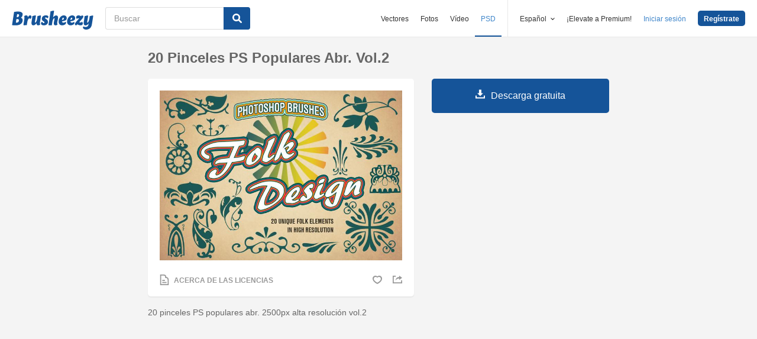

--- FILE ---
content_type: text/html; charset=utf-8
request_url: https://es.brusheezy.com/cepillos/63877-20-pinceles-ps-populares-abr-vol-2
body_size: 34708
content:
<!DOCTYPE html>
<!--[if lt IE 7]>      <html lang="es" xmlns:fb="http://developers.facebook.com/schema/" xmlns:og="http://opengraphprotocol.org/schema/" class="no-js lt-ie9 lt-ie8 lt-ie7"> <![endif]-->
<!--[if IE 7]>         <html lang="es" xmlns:fb="http://developers.facebook.com/schema/" xmlns:og="http://opengraphprotocol.org/schema/" class="no-js lt-ie9 lt-ie8"> <![endif]-->
<!--[if IE 8]>         <html lang="es" xmlns:fb="http://developers.facebook.com/schema/" xmlns:og="http://opengraphprotocol.org/schema/" class="no-js lt-ie9"> <![endif]-->
<!--[if IE 9]>         <html lang="es" xmlns:fb="http://developers.facebook.com/schema/" xmlns:og="http://opengraphprotocol.org/schema/" class="no-js ie9"> <![endif]-->
<!--[if gt IE 9]><!--> <html lang="es" xmlns:fb="http://developers.facebook.com/schema/" xmlns:og="http://opengraphprotocol.org/schema/" class="no-js"> <!--<![endif]-->
  <head>
	  <script type="text/javascript">window.country_code = "US";window.remote_ip_address = '52.15.68.70'</script>
        <link rel="alternate" href="https://www.brusheezy.com/brushes/63877-20-folk-ps-brushes-abr-vol-2" hreflang="en" />
    <link rel="alternate" href="https://es.brusheezy.com/cepillos/63877-20-pinceles-ps-populares-abr-vol-2" hreflang="es" />
    <link rel="alternate" href="https://pt.brusheezy.com/pinceis/63877-20-folk-ps-escovas-abr-vol-2" hreflang="pt-BR" />
    <link rel="alternate" href="https://de.brusheezy.com/bursten/63877-20-folk-ps-bursten-abr-vol-2" hreflang="de" />
    <link rel="alternate" href="https://fr.brusheezy.com/pinceaux/63877-20-brosses-ps-folkloriques-abr-vol-2" hreflang="fr" />
    <link rel="alternate" href="https://nl.brusheezy.com/borstels/63877-20-folk-ps-penselen-abr-vol-2" hreflang="nl" />
    <link rel="alternate" href="https://sv.brusheezy.com/borstar/63877-20-folk-ps-penslar-abr-vol-2" hreflang="sv" />
    <link rel="alternate" href="https://www.brusheezy.com/brushes/63877-20-folk-ps-brushes-abr-vol-2" hreflang="x-default" />

    
    <link rel="dns-prefetch" href="//static.brusheezy.com">
    <meta charset="utf-8">
    <meta http-equiv="X-UA-Compatible" content="IE=edge,chrome=1">
<script>window.NREUM||(NREUM={});NREUM.info={"beacon":"bam.nr-data.net","errorBeacon":"bam.nr-data.net","licenseKey":"NRJS-e38a0a5d9f3d7a161d2","applicationID":"682498450","transactionName":"J1kMFkBaWF9cREoQVxdZFxBRUEccSl4KFQ==","queueTime":0,"applicationTime":247,"agent":""}</script>
<script>(window.NREUM||(NREUM={})).init={ajax:{deny_list:["bam.nr-data.net"]},feature_flags:["soft_nav"]};(window.NREUM||(NREUM={})).loader_config={licenseKey:"NRJS-e38a0a5d9f3d7a161d2",applicationID:"682498450",browserID:"682498528"};;/*! For license information please see nr-loader-rum-1.306.0.min.js.LICENSE.txt */
(()=>{var e,t,r={122:(e,t,r)=>{"use strict";r.d(t,{a:()=>i});var n=r(944);function i(e,t){try{if(!e||"object"!=typeof e)return(0,n.R)(3);if(!t||"object"!=typeof t)return(0,n.R)(4);const r=Object.create(Object.getPrototypeOf(t),Object.getOwnPropertyDescriptors(t)),a=0===Object.keys(r).length?e:r;for(let o in a)if(void 0!==e[o])try{if(null===e[o]){r[o]=null;continue}Array.isArray(e[o])&&Array.isArray(t[o])?r[o]=Array.from(new Set([...e[o],...t[o]])):"object"==typeof e[o]&&"object"==typeof t[o]?r[o]=i(e[o],t[o]):r[o]=e[o]}catch(e){r[o]||(0,n.R)(1,e)}return r}catch(e){(0,n.R)(2,e)}}},154:(e,t,r)=>{"use strict";r.d(t,{OF:()=>c,RI:()=>i,WN:()=>u,bv:()=>a,eN:()=>l,gm:()=>o,mw:()=>s,sb:()=>d});var n=r(863);const i="undefined"!=typeof window&&!!window.document,a="undefined"!=typeof WorkerGlobalScope&&("undefined"!=typeof self&&self instanceof WorkerGlobalScope&&self.navigator instanceof WorkerNavigator||"undefined"!=typeof globalThis&&globalThis instanceof WorkerGlobalScope&&globalThis.navigator instanceof WorkerNavigator),o=i?window:"undefined"!=typeof WorkerGlobalScope&&("undefined"!=typeof self&&self instanceof WorkerGlobalScope&&self||"undefined"!=typeof globalThis&&globalThis instanceof WorkerGlobalScope&&globalThis),s=Boolean("hidden"===o?.document?.visibilityState),c=/iPad|iPhone|iPod/.test(o.navigator?.userAgent),d=c&&"undefined"==typeof SharedWorker,u=((()=>{const e=o.navigator?.userAgent?.match(/Firefox[/\s](\d+\.\d+)/);Array.isArray(e)&&e.length>=2&&e[1]})(),Date.now()-(0,n.t)()),l=()=>"undefined"!=typeof PerformanceNavigationTiming&&o?.performance?.getEntriesByType("navigation")?.[0]?.responseStart},163:(e,t,r)=>{"use strict";r.d(t,{j:()=>E});var n=r(384),i=r(741);var a=r(555);r(860).K7.genericEvents;const o="experimental.resources",s="register",c=e=>{if(!e||"string"!=typeof e)return!1;try{document.createDocumentFragment().querySelector(e)}catch{return!1}return!0};var d=r(614),u=r(944),l=r(122);const f="[data-nr-mask]",g=e=>(0,l.a)(e,(()=>{const e={feature_flags:[],experimental:{allow_registered_children:!1,resources:!1},mask_selector:"*",block_selector:"[data-nr-block]",mask_input_options:{color:!1,date:!1,"datetime-local":!1,email:!1,month:!1,number:!1,range:!1,search:!1,tel:!1,text:!1,time:!1,url:!1,week:!1,textarea:!1,select:!1,password:!0}};return{ajax:{deny_list:void 0,block_internal:!0,enabled:!0,autoStart:!0},api:{get allow_registered_children(){return e.feature_flags.includes(s)||e.experimental.allow_registered_children},set allow_registered_children(t){e.experimental.allow_registered_children=t},duplicate_registered_data:!1},browser_consent_mode:{enabled:!1},distributed_tracing:{enabled:void 0,exclude_newrelic_header:void 0,cors_use_newrelic_header:void 0,cors_use_tracecontext_headers:void 0,allowed_origins:void 0},get feature_flags(){return e.feature_flags},set feature_flags(t){e.feature_flags=t},generic_events:{enabled:!0,autoStart:!0},harvest:{interval:30},jserrors:{enabled:!0,autoStart:!0},logging:{enabled:!0,autoStart:!0},metrics:{enabled:!0,autoStart:!0},obfuscate:void 0,page_action:{enabled:!0},page_view_event:{enabled:!0,autoStart:!0},page_view_timing:{enabled:!0,autoStart:!0},performance:{capture_marks:!1,capture_measures:!1,capture_detail:!0,resources:{get enabled(){return e.feature_flags.includes(o)||e.experimental.resources},set enabled(t){e.experimental.resources=t},asset_types:[],first_party_domains:[],ignore_newrelic:!0}},privacy:{cookies_enabled:!0},proxy:{assets:void 0,beacon:void 0},session:{expiresMs:d.wk,inactiveMs:d.BB},session_replay:{autoStart:!0,enabled:!1,preload:!1,sampling_rate:10,error_sampling_rate:100,collect_fonts:!1,inline_images:!1,fix_stylesheets:!0,mask_all_inputs:!0,get mask_text_selector(){return e.mask_selector},set mask_text_selector(t){c(t)?e.mask_selector="".concat(t,",").concat(f):""===t||null===t?e.mask_selector=f:(0,u.R)(5,t)},get block_class(){return"nr-block"},get ignore_class(){return"nr-ignore"},get mask_text_class(){return"nr-mask"},get block_selector(){return e.block_selector},set block_selector(t){c(t)?e.block_selector+=",".concat(t):""!==t&&(0,u.R)(6,t)},get mask_input_options(){return e.mask_input_options},set mask_input_options(t){t&&"object"==typeof t?e.mask_input_options={...t,password:!0}:(0,u.R)(7,t)}},session_trace:{enabled:!0,autoStart:!0},soft_navigations:{enabled:!0,autoStart:!0},spa:{enabled:!0,autoStart:!0},ssl:void 0,user_actions:{enabled:!0,elementAttributes:["id","className","tagName","type"]}}})());var p=r(154),m=r(324);let h=0;const v={buildEnv:m.F3,distMethod:m.Xs,version:m.xv,originTime:p.WN},b={consented:!1},y={appMetadata:{},get consented(){return this.session?.state?.consent||b.consented},set consented(e){b.consented=e},customTransaction:void 0,denyList:void 0,disabled:!1,harvester:void 0,isolatedBacklog:!1,isRecording:!1,loaderType:void 0,maxBytes:3e4,obfuscator:void 0,onerror:void 0,ptid:void 0,releaseIds:{},session:void 0,timeKeeper:void 0,registeredEntities:[],jsAttributesMetadata:{bytes:0},get harvestCount(){return++h}},_=e=>{const t=(0,l.a)(e,y),r=Object.keys(v).reduce((e,t)=>(e[t]={value:v[t],writable:!1,configurable:!0,enumerable:!0},e),{});return Object.defineProperties(t,r)};var w=r(701);const x=e=>{const t=e.startsWith("http");e+="/",r.p=t?e:"https://"+e};var S=r(836),k=r(241);const R={accountID:void 0,trustKey:void 0,agentID:void 0,licenseKey:void 0,applicationID:void 0,xpid:void 0},A=e=>(0,l.a)(e,R),T=new Set;function E(e,t={},r,o){let{init:s,info:c,loader_config:d,runtime:u={},exposed:l=!0}=t;if(!c){const e=(0,n.pV)();s=e.init,c=e.info,d=e.loader_config}e.init=g(s||{}),e.loader_config=A(d||{}),c.jsAttributes??={},p.bv&&(c.jsAttributes.isWorker=!0),e.info=(0,a.D)(c);const f=e.init,m=[c.beacon,c.errorBeacon];T.has(e.agentIdentifier)||(f.proxy.assets&&(x(f.proxy.assets),m.push(f.proxy.assets)),f.proxy.beacon&&m.push(f.proxy.beacon),e.beacons=[...m],function(e){const t=(0,n.pV)();Object.getOwnPropertyNames(i.W.prototype).forEach(r=>{const n=i.W.prototype[r];if("function"!=typeof n||"constructor"===n)return;let a=t[r];e[r]&&!1!==e.exposed&&"micro-agent"!==e.runtime?.loaderType&&(t[r]=(...t)=>{const n=e[r](...t);return a?a(...t):n})})}(e),(0,n.US)("activatedFeatures",w.B),e.runSoftNavOverSpa&&=!0===f.soft_navigations.enabled&&f.feature_flags.includes("soft_nav")),u.denyList=[...f.ajax.deny_list||[],...f.ajax.block_internal?m:[]],u.ptid=e.agentIdentifier,u.loaderType=r,e.runtime=_(u),T.has(e.agentIdentifier)||(e.ee=S.ee.get(e.agentIdentifier),e.exposed=l,(0,k.W)({agentIdentifier:e.agentIdentifier,drained:!!w.B?.[e.agentIdentifier],type:"lifecycle",name:"initialize",feature:void 0,data:e.config})),T.add(e.agentIdentifier)}},234:(e,t,r)=>{"use strict";r.d(t,{W:()=>a});var n=r(836),i=r(687);class a{constructor(e,t){this.agentIdentifier=e,this.ee=n.ee.get(e),this.featureName=t,this.blocked=!1}deregisterDrain(){(0,i.x3)(this.agentIdentifier,this.featureName)}}},241:(e,t,r)=>{"use strict";r.d(t,{W:()=>a});var n=r(154);const i="newrelic";function a(e={}){try{n.gm.dispatchEvent(new CustomEvent(i,{detail:e}))}catch(e){}}},261:(e,t,r)=>{"use strict";r.d(t,{$9:()=>d,BL:()=>s,CH:()=>g,Dl:()=>_,Fw:()=>y,PA:()=>h,Pl:()=>n,Pv:()=>k,Tb:()=>l,U2:()=>a,V1:()=>S,Wb:()=>x,bt:()=>b,cD:()=>v,d3:()=>w,dT:()=>c,eY:()=>p,fF:()=>f,hG:()=>i,k6:()=>o,nb:()=>m,o5:()=>u});const n="api-",i="addPageAction",a="addToTrace",o="addRelease",s="finished",c="interaction",d="log",u="noticeError",l="pauseReplay",f="recordCustomEvent",g="recordReplay",p="register",m="setApplicationVersion",h="setCurrentRouteName",v="setCustomAttribute",b="setErrorHandler",y="setPageViewName",_="setUserId",w="start",x="wrapLogger",S="measure",k="consent"},289:(e,t,r)=>{"use strict";r.d(t,{GG:()=>o,Qr:()=>c,sB:()=>s});var n=r(878),i=r(389);function a(){return"undefined"==typeof document||"complete"===document.readyState}function o(e,t){if(a())return e();const r=(0,i.J)(e),o=setInterval(()=>{a()&&(clearInterval(o),r())},500);(0,n.sp)("load",r,t)}function s(e){if(a())return e();(0,n.DD)("DOMContentLoaded",e)}function c(e){if(a())return e();(0,n.sp)("popstate",e)}},324:(e,t,r)=>{"use strict";r.d(t,{F3:()=>i,Xs:()=>a,xv:()=>n});const n="1.306.0",i="PROD",a="CDN"},374:(e,t,r)=>{r.nc=(()=>{try{return document?.currentScript?.nonce}catch(e){}return""})()},384:(e,t,r)=>{"use strict";r.d(t,{NT:()=>o,US:()=>u,Zm:()=>s,bQ:()=>d,dV:()=>c,pV:()=>l});var n=r(154),i=r(863),a=r(910);const o={beacon:"bam.nr-data.net",errorBeacon:"bam.nr-data.net"};function s(){return n.gm.NREUM||(n.gm.NREUM={}),void 0===n.gm.newrelic&&(n.gm.newrelic=n.gm.NREUM),n.gm.NREUM}function c(){let e=s();return e.o||(e.o={ST:n.gm.setTimeout,SI:n.gm.setImmediate||n.gm.setInterval,CT:n.gm.clearTimeout,XHR:n.gm.XMLHttpRequest,REQ:n.gm.Request,EV:n.gm.Event,PR:n.gm.Promise,MO:n.gm.MutationObserver,FETCH:n.gm.fetch,WS:n.gm.WebSocket},(0,a.i)(...Object.values(e.o))),e}function d(e,t){let r=s();r.initializedAgents??={},t.initializedAt={ms:(0,i.t)(),date:new Date},r.initializedAgents[e]=t}function u(e,t){s()[e]=t}function l(){return function(){let e=s();const t=e.info||{};e.info={beacon:o.beacon,errorBeacon:o.errorBeacon,...t}}(),function(){let e=s();const t=e.init||{};e.init={...t}}(),c(),function(){let e=s();const t=e.loader_config||{};e.loader_config={...t}}(),s()}},389:(e,t,r)=>{"use strict";function n(e,t=500,r={}){const n=r?.leading||!1;let i;return(...r)=>{n&&void 0===i&&(e.apply(this,r),i=setTimeout(()=>{i=clearTimeout(i)},t)),n||(clearTimeout(i),i=setTimeout(()=>{e.apply(this,r)},t))}}function i(e){let t=!1;return(...r)=>{t||(t=!0,e.apply(this,r))}}r.d(t,{J:()=>i,s:()=>n})},555:(e,t,r)=>{"use strict";r.d(t,{D:()=>s,f:()=>o});var n=r(384),i=r(122);const a={beacon:n.NT.beacon,errorBeacon:n.NT.errorBeacon,licenseKey:void 0,applicationID:void 0,sa:void 0,queueTime:void 0,applicationTime:void 0,ttGuid:void 0,user:void 0,account:void 0,product:void 0,extra:void 0,jsAttributes:{},userAttributes:void 0,atts:void 0,transactionName:void 0,tNamePlain:void 0};function o(e){try{return!!e.licenseKey&&!!e.errorBeacon&&!!e.applicationID}catch(e){return!1}}const s=e=>(0,i.a)(e,a)},566:(e,t,r)=>{"use strict";r.d(t,{LA:()=>s,bz:()=>o});var n=r(154);const i="xxxxxxxx-xxxx-4xxx-yxxx-xxxxxxxxxxxx";function a(e,t){return e?15&e[t]:16*Math.random()|0}function o(){const e=n.gm?.crypto||n.gm?.msCrypto;let t,r=0;return e&&e.getRandomValues&&(t=e.getRandomValues(new Uint8Array(30))),i.split("").map(e=>"x"===e?a(t,r++).toString(16):"y"===e?(3&a()|8).toString(16):e).join("")}function s(e){const t=n.gm?.crypto||n.gm?.msCrypto;let r,i=0;t&&t.getRandomValues&&(r=t.getRandomValues(new Uint8Array(e)));const o=[];for(var s=0;s<e;s++)o.push(a(r,i++).toString(16));return o.join("")}},606:(e,t,r)=>{"use strict";r.d(t,{i:()=>a});var n=r(908);a.on=o;var i=a.handlers={};function a(e,t,r,a){o(a||n.d,i,e,t,r)}function o(e,t,r,i,a){a||(a="feature"),e||(e=n.d);var o=t[a]=t[a]||{};(o[r]=o[r]||[]).push([e,i])}},607:(e,t,r)=>{"use strict";r.d(t,{W:()=>n});const n=(0,r(566).bz)()},614:(e,t,r)=>{"use strict";r.d(t,{BB:()=>o,H3:()=>n,g:()=>d,iL:()=>c,tS:()=>s,uh:()=>i,wk:()=>a});const n="NRBA",i="SESSION",a=144e5,o=18e5,s={STARTED:"session-started",PAUSE:"session-pause",RESET:"session-reset",RESUME:"session-resume",UPDATE:"session-update"},c={SAME_TAB:"same-tab",CROSS_TAB:"cross-tab"},d={OFF:0,FULL:1,ERROR:2}},630:(e,t,r)=>{"use strict";r.d(t,{T:()=>n});const n=r(860).K7.pageViewEvent},646:(e,t,r)=>{"use strict";r.d(t,{y:()=>n});class n{constructor(e){this.contextId=e}}},687:(e,t,r)=>{"use strict";r.d(t,{Ak:()=>d,Ze:()=>f,x3:()=>u});var n=r(241),i=r(836),a=r(606),o=r(860),s=r(646);const c={};function d(e,t){const r={staged:!1,priority:o.P3[t]||0};l(e),c[e].get(t)||c[e].set(t,r)}function u(e,t){e&&c[e]&&(c[e].get(t)&&c[e].delete(t),p(e,t,!1),c[e].size&&g(e))}function l(e){if(!e)throw new Error("agentIdentifier required");c[e]||(c[e]=new Map)}function f(e="",t="feature",r=!1){if(l(e),!e||!c[e].get(t)||r)return p(e,t);c[e].get(t).staged=!0,g(e)}function g(e){const t=Array.from(c[e]);t.every(([e,t])=>t.staged)&&(t.sort((e,t)=>e[1].priority-t[1].priority),t.forEach(([t])=>{c[e].delete(t),p(e,t)}))}function p(e,t,r=!0){const o=e?i.ee.get(e):i.ee,c=a.i.handlers;if(!o.aborted&&o.backlog&&c){if((0,n.W)({agentIdentifier:e,type:"lifecycle",name:"drain",feature:t}),r){const e=o.backlog[t],r=c[t];if(r){for(let t=0;e&&t<e.length;++t)m(e[t],r);Object.entries(r).forEach(([e,t])=>{Object.values(t||{}).forEach(t=>{t[0]?.on&&t[0]?.context()instanceof s.y&&t[0].on(e,t[1])})})}}o.isolatedBacklog||delete c[t],o.backlog[t]=null,o.emit("drain-"+t,[])}}function m(e,t){var r=e[1];Object.values(t[r]||{}).forEach(t=>{var r=e[0];if(t[0]===r){var n=t[1],i=e[3],a=e[2];n.apply(i,a)}})}},699:(e,t,r)=>{"use strict";r.d(t,{It:()=>a,KC:()=>s,No:()=>i,qh:()=>o});var n=r(860);const i=16e3,a=1e6,o="SESSION_ERROR",s={[n.K7.logging]:!0,[n.K7.genericEvents]:!1,[n.K7.jserrors]:!1,[n.K7.ajax]:!1}},701:(e,t,r)=>{"use strict";r.d(t,{B:()=>a,t:()=>o});var n=r(241);const i=new Set,a={};function o(e,t){const r=t.agentIdentifier;a[r]??={},e&&"object"==typeof e&&(i.has(r)||(t.ee.emit("rumresp",[e]),a[r]=e,i.add(r),(0,n.W)({agentIdentifier:r,loaded:!0,drained:!0,type:"lifecycle",name:"load",feature:void 0,data:e})))}},741:(e,t,r)=>{"use strict";r.d(t,{W:()=>a});var n=r(944),i=r(261);class a{#e(e,...t){if(this[e]!==a.prototype[e])return this[e](...t);(0,n.R)(35,e)}addPageAction(e,t){return this.#e(i.hG,e,t)}register(e){return this.#e(i.eY,e)}recordCustomEvent(e,t){return this.#e(i.fF,e,t)}setPageViewName(e,t){return this.#e(i.Fw,e,t)}setCustomAttribute(e,t,r){return this.#e(i.cD,e,t,r)}noticeError(e,t){return this.#e(i.o5,e,t)}setUserId(e){return this.#e(i.Dl,e)}setApplicationVersion(e){return this.#e(i.nb,e)}setErrorHandler(e){return this.#e(i.bt,e)}addRelease(e,t){return this.#e(i.k6,e,t)}log(e,t){return this.#e(i.$9,e,t)}start(){return this.#e(i.d3)}finished(e){return this.#e(i.BL,e)}recordReplay(){return this.#e(i.CH)}pauseReplay(){return this.#e(i.Tb)}addToTrace(e){return this.#e(i.U2,e)}setCurrentRouteName(e){return this.#e(i.PA,e)}interaction(e){return this.#e(i.dT,e)}wrapLogger(e,t,r){return this.#e(i.Wb,e,t,r)}measure(e,t){return this.#e(i.V1,e,t)}consent(e){return this.#e(i.Pv,e)}}},782:(e,t,r)=>{"use strict";r.d(t,{T:()=>n});const n=r(860).K7.pageViewTiming},836:(e,t,r)=>{"use strict";r.d(t,{P:()=>s,ee:()=>c});var n=r(384),i=r(990),a=r(646),o=r(607);const s="nr@context:".concat(o.W),c=function e(t,r){var n={},o={},u={},l=!1;try{l=16===r.length&&d.initializedAgents?.[r]?.runtime.isolatedBacklog}catch(e){}var f={on:p,addEventListener:p,removeEventListener:function(e,t){var r=n[e];if(!r)return;for(var i=0;i<r.length;i++)r[i]===t&&r.splice(i,1)},emit:function(e,r,n,i,a){!1!==a&&(a=!0);if(c.aborted&&!i)return;t&&a&&t.emit(e,r,n);var s=g(n);m(e).forEach(e=>{e.apply(s,r)});var d=v()[o[e]];d&&d.push([f,e,r,s]);return s},get:h,listeners:m,context:g,buffer:function(e,t){const r=v();if(t=t||"feature",f.aborted)return;Object.entries(e||{}).forEach(([e,n])=>{o[n]=t,t in r||(r[t]=[])})},abort:function(){f._aborted=!0,Object.keys(f.backlog).forEach(e=>{delete f.backlog[e]})},isBuffering:function(e){return!!v()[o[e]]},debugId:r,backlog:l?{}:t&&"object"==typeof t.backlog?t.backlog:{},isolatedBacklog:l};return Object.defineProperty(f,"aborted",{get:()=>{let e=f._aborted||!1;return e||(t&&(e=t.aborted),e)}}),f;function g(e){return e&&e instanceof a.y?e:e?(0,i.I)(e,s,()=>new a.y(s)):new a.y(s)}function p(e,t){n[e]=m(e).concat(t)}function m(e){return n[e]||[]}function h(t){return u[t]=u[t]||e(f,t)}function v(){return f.backlog}}(void 0,"globalEE"),d=(0,n.Zm)();d.ee||(d.ee=c)},843:(e,t,r)=>{"use strict";r.d(t,{G:()=>a,u:()=>i});var n=r(878);function i(e,t=!1,r,i){(0,n.DD)("visibilitychange",function(){if(t)return void("hidden"===document.visibilityState&&e());e(document.visibilityState)},r,i)}function a(e,t,r){(0,n.sp)("pagehide",e,t,r)}},860:(e,t,r)=>{"use strict";r.d(t,{$J:()=>u,K7:()=>c,P3:()=>d,XX:()=>i,Yy:()=>s,df:()=>a,qY:()=>n,v4:()=>o});const n="events",i="jserrors",a="browser/blobs",o="rum",s="browser/logs",c={ajax:"ajax",genericEvents:"generic_events",jserrors:i,logging:"logging",metrics:"metrics",pageAction:"page_action",pageViewEvent:"page_view_event",pageViewTiming:"page_view_timing",sessionReplay:"session_replay",sessionTrace:"session_trace",softNav:"soft_navigations",spa:"spa"},d={[c.pageViewEvent]:1,[c.pageViewTiming]:2,[c.metrics]:3,[c.jserrors]:4,[c.spa]:5,[c.ajax]:6,[c.sessionTrace]:7,[c.softNav]:8,[c.sessionReplay]:9,[c.logging]:10,[c.genericEvents]:11},u={[c.pageViewEvent]:o,[c.pageViewTiming]:n,[c.ajax]:n,[c.spa]:n,[c.softNav]:n,[c.metrics]:i,[c.jserrors]:i,[c.sessionTrace]:a,[c.sessionReplay]:a,[c.logging]:s,[c.genericEvents]:"ins"}},863:(e,t,r)=>{"use strict";function n(){return Math.floor(performance.now())}r.d(t,{t:()=>n})},878:(e,t,r)=>{"use strict";function n(e,t){return{capture:e,passive:!1,signal:t}}function i(e,t,r=!1,i){window.addEventListener(e,t,n(r,i))}function a(e,t,r=!1,i){document.addEventListener(e,t,n(r,i))}r.d(t,{DD:()=>a,jT:()=>n,sp:()=>i})},908:(e,t,r)=>{"use strict";r.d(t,{d:()=>n,p:()=>i});var n=r(836).ee.get("handle");function i(e,t,r,i,a){a?(a.buffer([e],i),a.emit(e,t,r)):(n.buffer([e],i),n.emit(e,t,r))}},910:(e,t,r)=>{"use strict";r.d(t,{i:()=>a});var n=r(944);const i=new Map;function a(...e){return e.every(e=>{if(i.has(e))return i.get(e);const t="function"==typeof e?e.toString():"",r=t.includes("[native code]"),a=t.includes("nrWrapper");return r||a||(0,n.R)(64,e?.name||t),i.set(e,r),r})}},944:(e,t,r)=>{"use strict";r.d(t,{R:()=>i});var n=r(241);function i(e,t){"function"==typeof console.debug&&(console.debug("New Relic Warning: https://github.com/newrelic/newrelic-browser-agent/blob/main/docs/warning-codes.md#".concat(e),t),(0,n.W)({agentIdentifier:null,drained:null,type:"data",name:"warn",feature:"warn",data:{code:e,secondary:t}}))}},969:(e,t,r)=>{"use strict";r.d(t,{TZ:()=>n,XG:()=>s,rs:()=>i,xV:()=>o,z_:()=>a});const n=r(860).K7.metrics,i="sm",a="cm",o="storeSupportabilityMetrics",s="storeEventMetrics"},990:(e,t,r)=>{"use strict";r.d(t,{I:()=>i});var n=Object.prototype.hasOwnProperty;function i(e,t,r){if(n.call(e,t))return e[t];var i=r();if(Object.defineProperty&&Object.keys)try{return Object.defineProperty(e,t,{value:i,writable:!0,enumerable:!1}),i}catch(e){}return e[t]=i,i}}},n={};function i(e){var t=n[e];if(void 0!==t)return t.exports;var a=n[e]={exports:{}};return r[e](a,a.exports,i),a.exports}i.m=r,i.d=(e,t)=>{for(var r in t)i.o(t,r)&&!i.o(e,r)&&Object.defineProperty(e,r,{enumerable:!0,get:t[r]})},i.f={},i.e=e=>Promise.all(Object.keys(i.f).reduce((t,r)=>(i.f[r](e,t),t),[])),i.u=e=>"nr-rum-1.306.0.min.js",i.o=(e,t)=>Object.prototype.hasOwnProperty.call(e,t),e={},t="NRBA-1.306.0.PROD:",i.l=(r,n,a,o)=>{if(e[r])e[r].push(n);else{var s,c;if(void 0!==a)for(var d=document.getElementsByTagName("script"),u=0;u<d.length;u++){var l=d[u];if(l.getAttribute("src")==r||l.getAttribute("data-webpack")==t+a){s=l;break}}if(!s){c=!0;var f={296:"sha512-XHJAyYwsxAD4jnOFenBf2aq49/pv28jKOJKs7YGQhagYYI2Zk8nHflZPdd7WiilkmEkgIZQEFX4f1AJMoyzKwA=="};(s=document.createElement("script")).charset="utf-8",i.nc&&s.setAttribute("nonce",i.nc),s.setAttribute("data-webpack",t+a),s.src=r,0!==s.src.indexOf(window.location.origin+"/")&&(s.crossOrigin="anonymous"),f[o]&&(s.integrity=f[o])}e[r]=[n];var g=(t,n)=>{s.onerror=s.onload=null,clearTimeout(p);var i=e[r];if(delete e[r],s.parentNode&&s.parentNode.removeChild(s),i&&i.forEach(e=>e(n)),t)return t(n)},p=setTimeout(g.bind(null,void 0,{type:"timeout",target:s}),12e4);s.onerror=g.bind(null,s.onerror),s.onload=g.bind(null,s.onload),c&&document.head.appendChild(s)}},i.r=e=>{"undefined"!=typeof Symbol&&Symbol.toStringTag&&Object.defineProperty(e,Symbol.toStringTag,{value:"Module"}),Object.defineProperty(e,"__esModule",{value:!0})},i.p="https://js-agent.newrelic.com/",(()=>{var e={374:0,840:0};i.f.j=(t,r)=>{var n=i.o(e,t)?e[t]:void 0;if(0!==n)if(n)r.push(n[2]);else{var a=new Promise((r,i)=>n=e[t]=[r,i]);r.push(n[2]=a);var o=i.p+i.u(t),s=new Error;i.l(o,r=>{if(i.o(e,t)&&(0!==(n=e[t])&&(e[t]=void 0),n)){var a=r&&("load"===r.type?"missing":r.type),o=r&&r.target&&r.target.src;s.message="Loading chunk "+t+" failed: ("+a+": "+o+")",s.name="ChunkLoadError",s.type=a,s.request=o,n[1](s)}},"chunk-"+t,t)}};var t=(t,r)=>{var n,a,[o,s,c]=r,d=0;if(o.some(t=>0!==e[t])){for(n in s)i.o(s,n)&&(i.m[n]=s[n]);if(c)c(i)}for(t&&t(r);d<o.length;d++)a=o[d],i.o(e,a)&&e[a]&&e[a][0](),e[a]=0},r=self["webpackChunk:NRBA-1.306.0.PROD"]=self["webpackChunk:NRBA-1.306.0.PROD"]||[];r.forEach(t.bind(null,0)),r.push=t.bind(null,r.push.bind(r))})(),(()=>{"use strict";i(374);var e=i(566),t=i(741);class r extends t.W{agentIdentifier=(0,e.LA)(16)}var n=i(860);const a=Object.values(n.K7);var o=i(163);var s=i(908),c=i(863),d=i(261),u=i(241),l=i(944),f=i(701),g=i(969);function p(e,t,i,a){const o=a||i;!o||o[e]&&o[e]!==r.prototype[e]||(o[e]=function(){(0,s.p)(g.xV,["API/"+e+"/called"],void 0,n.K7.metrics,i.ee),(0,u.W)({agentIdentifier:i.agentIdentifier,drained:!!f.B?.[i.agentIdentifier],type:"data",name:"api",feature:d.Pl+e,data:{}});try{return t.apply(this,arguments)}catch(e){(0,l.R)(23,e)}})}function m(e,t,r,n,i){const a=e.info;null===r?delete a.jsAttributes[t]:a.jsAttributes[t]=r,(i||null===r)&&(0,s.p)(d.Pl+n,[(0,c.t)(),t,r],void 0,"session",e.ee)}var h=i(687),v=i(234),b=i(289),y=i(154),_=i(384);const w=e=>y.RI&&!0===e?.privacy.cookies_enabled;function x(e){return!!(0,_.dV)().o.MO&&w(e)&&!0===e?.session_trace.enabled}var S=i(389),k=i(699);class R extends v.W{constructor(e,t){super(e.agentIdentifier,t),this.agentRef=e,this.abortHandler=void 0,this.featAggregate=void 0,this.loadedSuccessfully=void 0,this.onAggregateImported=new Promise(e=>{this.loadedSuccessfully=e}),this.deferred=Promise.resolve(),!1===e.init[this.featureName].autoStart?this.deferred=new Promise((t,r)=>{this.ee.on("manual-start-all",(0,S.J)(()=>{(0,h.Ak)(e.agentIdentifier,this.featureName),t()}))}):(0,h.Ak)(e.agentIdentifier,t)}importAggregator(e,t,r={}){if(this.featAggregate)return;const n=async()=>{let n;await this.deferred;try{if(w(e.init)){const{setupAgentSession:t}=await i.e(296).then(i.bind(i,305));n=t(e)}}catch(e){(0,l.R)(20,e),this.ee.emit("internal-error",[e]),(0,s.p)(k.qh,[e],void 0,this.featureName,this.ee)}try{if(!this.#t(this.featureName,n,e.init))return(0,h.Ze)(this.agentIdentifier,this.featureName),void this.loadedSuccessfully(!1);const{Aggregate:i}=await t();this.featAggregate=new i(e,r),e.runtime.harvester.initializedAggregates.push(this.featAggregate),this.loadedSuccessfully(!0)}catch(e){(0,l.R)(34,e),this.abortHandler?.(),(0,h.Ze)(this.agentIdentifier,this.featureName,!0),this.loadedSuccessfully(!1),this.ee&&this.ee.abort()}};y.RI?(0,b.GG)(()=>n(),!0):n()}#t(e,t,r){if(this.blocked)return!1;switch(e){case n.K7.sessionReplay:return x(r)&&!!t;case n.K7.sessionTrace:return!!t;default:return!0}}}var A=i(630),T=i(614);class E extends R{static featureName=A.T;constructor(e){var t;super(e,A.T),this.setupInspectionEvents(e.agentIdentifier),t=e,p(d.Fw,function(e,r){"string"==typeof e&&("/"!==e.charAt(0)&&(e="/"+e),t.runtime.customTransaction=(r||"http://custom.transaction")+e,(0,s.p)(d.Pl+d.Fw,[(0,c.t)()],void 0,void 0,t.ee))},t),this.importAggregator(e,()=>i.e(296).then(i.bind(i,943)))}setupInspectionEvents(e){const t=(t,r)=>{t&&(0,u.W)({agentIdentifier:e,timeStamp:t.timeStamp,loaded:"complete"===t.target.readyState,type:"window",name:r,data:t.target.location+""})};(0,b.sB)(e=>{t(e,"DOMContentLoaded")}),(0,b.GG)(e=>{t(e,"load")}),(0,b.Qr)(e=>{t(e,"navigate")}),this.ee.on(T.tS.UPDATE,(t,r)=>{(0,u.W)({agentIdentifier:e,type:"lifecycle",name:"session",data:r})})}}var N=i(843),I=i(782);class j extends R{static featureName=I.T;constructor(e){super(e,I.T),y.RI&&((0,N.u)(()=>(0,s.p)("docHidden",[(0,c.t)()],void 0,I.T,this.ee),!0),(0,N.G)(()=>(0,s.p)("winPagehide",[(0,c.t)()],void 0,I.T,this.ee)),this.importAggregator(e,()=>i.e(296).then(i.bind(i,117))))}}class P extends R{static featureName=g.TZ;constructor(e){super(e,g.TZ),y.RI&&document.addEventListener("securitypolicyviolation",e=>{(0,s.p)(g.xV,["Generic/CSPViolation/Detected"],void 0,this.featureName,this.ee)}),this.importAggregator(e,()=>i.e(296).then(i.bind(i,623)))}}new class extends r{constructor(e){var t;(super(),y.gm)?(this.features={},(0,_.bQ)(this.agentIdentifier,this),this.desiredFeatures=new Set(e.features||[]),this.desiredFeatures.add(E),this.runSoftNavOverSpa=[...this.desiredFeatures].some(e=>e.featureName===n.K7.softNav),(0,o.j)(this,e,e.loaderType||"agent"),t=this,p(d.cD,function(e,r,n=!1){if("string"==typeof e){if(["string","number","boolean"].includes(typeof r)||null===r)return m(t,e,r,d.cD,n);(0,l.R)(40,typeof r)}else(0,l.R)(39,typeof e)},t),function(e){p(d.Dl,function(t){if("string"==typeof t||null===t)return m(e,"enduser.id",t,d.Dl,!0);(0,l.R)(41,typeof t)},e)}(this),function(e){p(d.nb,function(t){if("string"==typeof t||null===t)return m(e,"application.version",t,d.nb,!1);(0,l.R)(42,typeof t)},e)}(this),function(e){p(d.d3,function(){e.ee.emit("manual-start-all")},e)}(this),function(e){p(d.Pv,function(t=!0){if("boolean"==typeof t){if((0,s.p)(d.Pl+d.Pv,[t],void 0,"session",e.ee),e.runtime.consented=t,t){const t=e.features.page_view_event;t.onAggregateImported.then(e=>{const r=t.featAggregate;e&&!r.sentRum&&r.sendRum()})}}else(0,l.R)(65,typeof t)},e)}(this),this.run()):(0,l.R)(21)}get config(){return{info:this.info,init:this.init,loader_config:this.loader_config,runtime:this.runtime}}get api(){return this}run(){try{const e=function(e){const t={};return a.forEach(r=>{t[r]=!!e[r]?.enabled}),t}(this.init),t=[...this.desiredFeatures];t.sort((e,t)=>n.P3[e.featureName]-n.P3[t.featureName]),t.forEach(t=>{if(!e[t.featureName]&&t.featureName!==n.K7.pageViewEvent)return;if(this.runSoftNavOverSpa&&t.featureName===n.K7.spa)return;if(!this.runSoftNavOverSpa&&t.featureName===n.K7.softNav)return;const r=function(e){switch(e){case n.K7.ajax:return[n.K7.jserrors];case n.K7.sessionTrace:return[n.K7.ajax,n.K7.pageViewEvent];case n.K7.sessionReplay:return[n.K7.sessionTrace];case n.K7.pageViewTiming:return[n.K7.pageViewEvent];default:return[]}}(t.featureName).filter(e=>!(e in this.features));r.length>0&&(0,l.R)(36,{targetFeature:t.featureName,missingDependencies:r}),this.features[t.featureName]=new t(this)})}catch(e){(0,l.R)(22,e);for(const e in this.features)this.features[e].abortHandler?.();const t=(0,_.Zm)();delete t.initializedAgents[this.agentIdentifier]?.features,delete this.sharedAggregator;return t.ee.get(this.agentIdentifier).abort(),!1}}}({features:[E,j,P],loaderType:"lite"})})()})();</script>
    <meta name="viewport" content="width=device-width, initial-scale=1.0, minimum-scale=1.0" />
    <title>20 pinceles PS populares abr. vol.2 - ¡Pinceles de Photoshop gratis en Brusheezy!</title>
<meta content="Pinceles de Photoshop - ¡Brusheezy es una ENORME colección de pinceles de Photoshop, patrones de Photoshop, texturas, PSD, acciones, formas, estilos y gradientes para descargar o compartir!" name="description" />
<meta content="brusheezy" name="twitter:site" />
<meta content="brusheezy" name="twitter:creator" />
<meta content="summary_large_image" name="twitter:card" />
<meta content="https://static.brusheezy.com/system/resources/previews/000/063/877/original/20-folk-ps-brushes-abr-vol-2.jpg" name="twitter:image" />
<meta content="Brusheezy" property="og:site_name" />
<meta content="20 pinceles PS populares abr. vol.2" property="og:title" />
<meta content="https://es.brusheezy.com/cepillos/63877-20-pinceles-ps-populares-abr-vol-2" property="og:url" />
<meta content="es_ES" property="og:locale" />
<meta content="en_US" property="og:locale:alternate" />
<meta content="de_DE" property="og:locale:alternate" />
<meta content="fr_FR" property="og:locale:alternate" />
<meta content="nl_NL" property="og:locale:alternate" />
<meta content="pt_BR" property="og:locale:alternate" />
<meta content="sv_SE" property="og:locale:alternate" />
<meta content="https://static.brusheezy.com/system/resources/previews/000/063/877/original/20-folk-ps-brushes-abr-vol-2.jpg" property="og:image" />
    <link href="/favicon.ico" rel="shortcut icon"></link><link href="/favicon.png" rel="icon" sizes="48x48" type="image/png"></link><link href="/apple-touch-icon-precomposed.png" rel="apple-touch-icon-precomposed"></link>
    <link href="https://maxcdn.bootstrapcdn.com/font-awesome/4.6.3/css/font-awesome.min.css" media="screen" rel="stylesheet" type="text/css" />
    <script src="https://static.brusheezy.com/assets/modernizr.custom.83825-93372fb200ead74f1d44254d993c5440.js" type="text/javascript"></script>
    <link href="https://static.brusheezy.com/assets/application-e6fc89b3e1f8c6290743690971644994.css" media="screen" rel="stylesheet" type="text/css" />
    <link href="https://static.brusheezy.com/assets/print-ac38768f09270df2214d2c500c647adc.css" media="print" rel="stylesheet" type="text/css" />
    <link href="https://feeds.feedburner.com/eezyinc/brusheezy-images" rel="alternate" title="RSS" type="application/rss+xml" />

        <link rel="canonical" href="https://es.brusheezy.com/cepillos/63877-20-pinceles-ps-populares-abr-vol-2">


    <meta content="authenticity_token" name="csrf-param" />
<meta content="XxeyPkWiu8S7zf3yOTmB4QMohMqx1r13xKzeHjlYmTI=" name="csrf-token" />
    <!-- Begin TextBlock "HTML - Head" -->
<meta name="google-site-verification" content="pfGHD8M12iD8MZoiUsSycicUuSitnj2scI2cB_MvoYw" />
<meta name="tinfoil-site-verification" content="6d4a376b35cc11699dd86a787c7b5ae10b5c70f0" />
<meta name="msvalidate.01" content="9E7A3F56C01FB9B69FCDD1FBD287CAE4" />
<meta name="p:domain_verify" content="e95f03b955f8191de30e476f8527821e"/>
<meta property="fb:page_id" content="111431139680" />
<!--<script type="text/javascript" src="http://api.xeezy.com/api.min.js"></script>-->
<script type="text/javascript" src="https://partner.googleadservices.com/gampad/google_service.js">
</script>
<script type="text/javascript">
  GS_googleAddAdSenseService("ca-pub-8467368486217144");
  GS_googleEnableAllServices();
  </script>
<script type="text/javascript">
  GA_googleAddSlot("ca-pub-8467368486217144", "Brusheezy_Bottom_300x250_ROS");
  GA_googleAddSlot("ca-pub-8467368486217144", "Brusheezy_Top_Med_Rectangle");
  GA_googleAddSlot("ca-pub-8467368486217144", "x2background-placement");
  GA_googleAddSlot("ca-pub-8467368486217144", "Top_Leaderboard");
  GA_googleFetchAds();
</script>
<link href="https://plus.google.com/116840303500574370724" rel="publisher" />

<!-- Download Popup Config -->
<script type='text/javascript'>
$(function () {
  if (typeof downloadPopup != 'undefined') {
    downloadPopup.testPercentage = 0.00;
  }
}); 
</script>

<!-- End TextBlock "HTML - Head" -->
      <link href="https://static.brusheezy.com/assets/resource-show-090e629f8c47746d2d8ac3af6444ea40.css" media="screen" rel="stylesheet" type="text/css" />
  <script type="text/javascript">
    var is_show_page = true;
  </script>

  <script type="text/javascript">
      var resource_id = 63877;
      var custom_vert_text = "Gente";
  </script>

      <div hidden itemprop="image" itemscope itemtype="http://schema.org/ImageObject">

        <meta itemprop="author" content="1001Graphics">


        <meta itemprop="datePublished" content="2018-05-02">

      <meta itemprop="thumbnailUrl" content="https://static.brusheezy.com/system/resources/thumbnails/000/063/877/original/20_Folk_Brushes_vol.2_Preview.jpg">
      <meta itemprop="name" content="20 pinceles PS populares abr. vol.2" />
      <meta itemprop="description" content="20 pinceles PS populares abr. 2500px alta resolución vol.2">
        <meta itemprop="contentUrl" content="https://static.brusheezy.com/system/resources/previews/000/063/877/original/20-folk-ps-brushes-abr-vol-2.jpg">
    </div>
  <link href="https://static.brusheezy.com/assets/resources/download_ad/download_ad_modal-1321ec8bcc15ba850988879cb0d3a09e.css" media="screen" rel="stylesheet" type="text/css" />


    <script type="application/ld+json">
      {
        "@context": "http://schema.org",
        "@type": "WebSite",
        "name": "brusheezy",
        "url": "https://www.brusheezy.com"
      }
   </script>

    <script type="application/ld+json">
      {
      "@context": "http://schema.org",
      "@type": "Organization",
      "url": "https://www.brusheezy.com",
      "logo": "https://static.brusheezy.com/assets/structured_data/brusheezy-logo-63a0370ba72197d03d41c8ee2a3fe30d.svg",
      "sameAs": [
        "https://www.facebook.com/brusheezy",
        "https://twitter.com/brusheezy",
        "https://pinterest.com/brusheezy/",
        "https://www.youtube.com/EezyInc",
        "https://instagram.com/eezy/",
        "https://www.snapchat.com/add/eezy",
        "https://google.com/+brusheezy"
      ]
     }
    </script>

    <script src="https://static.brusheezy.com/assets/sp-32e34cb9c56d3cd62718aba7a1338855.js" type="text/javascript"></script>
<script type="text/javascript">
  document.addEventListener('DOMContentLoaded', function() {
    snowplow('newTracker', 'sp', 'a.vecteezy.com', {
      appId: 'brusheezy_production',
      discoverRootDomain: true,
      eventMethod: 'beacon',
      cookieSameSite: 'Lax',
      context: {
        webPage: true,
        performanceTiming: true,
        gaCookies: true,
        geolocation: false
      }
    });
    snowplow('setUserIdFromCookie', 'rollout');
    snowplow('enableActivityTracking', {minimumVisitLength: 10, heartbeatDelay: 10});
    snowplow('enableLinkClickTracking');
    snowplow('trackPageView');
  });
</script>

  </head>

  <body class="proper-sticky-ads   fullwidth flex  redesign-layout resources-show"
        data-site="brusheezy">
    
<link rel="preconnect" href="https://a.pub.network/" crossorigin />
<link rel="preconnect" href="https://b.pub.network/" crossorigin />
<link rel="preconnect" href="https://c.pub.network/" crossorigin />
<link rel="preconnect" href="https://d.pub.network/" crossorigin />
<link rel="preconnect" href="https://c.amazon-adsystem.com" crossorigin />
<link rel="preconnect" href="https://s.amazon-adsystem.com" crossorigin />
<link rel="preconnect" href="https://secure.quantserve.com/" crossorigin />
<link rel="preconnect" href="https://rules.quantcount.com/" crossorigin />
<link rel="preconnect" href="https://pixel.quantserve.com/" crossorigin />
<link rel="preconnect" href="https://btloader.com/" crossorigin />
<link rel="preconnect" href="https://api.btloader.com/" crossorigin />
<link rel="preconnect" href="https://confiant-integrations.global.ssl.fastly.net" crossorigin />
<link rel="stylesheet" href="https://a.pub.network/brusheezy-com/cls.css">
<script data-cfasync="false" type="text/javascript">
  var freestar = freestar || {};
  freestar.queue = freestar.queue || [];
  freestar.config = freestar.config || {};
  freestar.config.enabled_slots = [];
  freestar.initCallback = function () { (freestar.config.enabled_slots.length === 0) ? freestar.initCallbackCalled = false : freestar.newAdSlots(freestar.config.enabled_slots) }
</script>
<script src="https://a.pub.network/brusheezy-com/pubfig.min.js" data-cfasync="false" async></script>
<style>
.fs-sticky-footer {
  background: rgba(247, 247, 247, 0.9) !important;
}
</style>
<!-- Tag ID: brusheezy_1x1_bouncex -->
<div align="center" id="brusheezy_1x1_bouncex">
 <script data-cfasync="false" type="text/javascript">
  freestar.config.enabled_slots.push({ placementName: "brusheezy_1x1_bouncex", slotId: "brusheezy_1x1_bouncex" });
 </script>
</div>


      <script src="https://static.brusheezy.com/assets/partner-service-v3-b8d5668d95732f2d5a895618bbc192d0.js" type="text/javascript"></script>

<script type="text/javascript">
  window.partnerService = new window.PartnerService({
    baseUrl: 'https://p.sa7eer.com',
    site: 'brusheezy',
    contentType: "vector",
    locale: 'es',
    controllerName: 'resources',
    pageviewGuid: '6ed27bf6-d55a-437a-98ac-90f91a3e8ce6',
    sessionGuid: 'b808db56-b748-4565-86bc-f5015a3071ea',
  });
</script>


    
      

    <div id="fb-root"></div>



      
<header class="ez-site-header ">
  <div class="max-inner is-logged-out">
    <div class='ez-site-header__logo'>
  <a href="https://es.brusheezy.com/" title="Brusheezy"><svg xmlns="http://www.w3.org/2000/svg" id="Layer_1" data-name="Layer 1" viewBox="0 0 248 57.8"><title>brusheezy-logo-color</title><path class="cls-1" d="M32.4,29.6c0,9.9-9.2,15.3-21.1,15.3-3.9,0-11-.6-11.3-.6L6.3,3.9A61.78,61.78,0,0,1,18,2.7c9.6,0,14.5,3,14.5,8.8a12.42,12.42,0,0,1-5.3,10.2A7.9,7.9,0,0,1,32.4,29.6Zm-11.3.1c0-2.8-1.7-3.9-4.6-3.9-1,0-2.1.1-3.2.2L11.7,36.6c.5,0,1,.1,1.5.1C18.4,36.7,21.1,34,21.1,29.7ZM15.6,10.9l-1.4,9h2.2c3.1,0,5.1-2.9,5.1-6,0-2.1-1.1-3.1-3.4-3.1A10.87,10.87,0,0,0,15.6,10.9Z" transform="translate(0 0)"></path><path class="cls-1" d="M55.3,14.4c2.6,0,4,1.6,4,4.4a8.49,8.49,0,0,1-3.6,6.8,3,3,0,0,0-2.7-2c-4.5,0-6.3,10.6-6.4,11.2L46,38.4l-.9,5.9c-3.1,0-6.9.3-8.1.3a4,4,0,0,1-2.2-1l.8-5.2,2-13,.1-.8c.8-5.4-.7-7.7-.7-7.7a9.11,9.11,0,0,1,6.1-2.5c3.4,0,5.2,2,5.3,6.3,1.2-3.1,3.2-6.3,6.9-6.3Z" transform="translate(0 0)"></path><path class="cls-1" d="M85.4,34.7c-.8,5.4.7,7.7.7,7.7A9.11,9.11,0,0,1,80,44.9c-3.5,0-5.3-2.2-5.3-6.7-2.4,3.7-5.6,6.7-9.7,6.7-4.4,0-6.4-3.7-5.3-11.2L61,25.6c.8-5,1-9,1-9,3.2-.6,7.3-2.1,8.8-2.1a4,4,0,0,1,2.2,1L71.4,25.7l-1.5,9.4c-.1.9,0,1.3.8,1.3,3.7,0,5.8-10.7,5.8-10.7.8-5,1-9,1-9,3.2-.6,7.3-2.1,8.8-2.1a4,4,0,0,1,2.2,1L86.9,25.8l-1.3,8.3Z" transform="translate(0 0)"></path><path class="cls-1" d="M103.3,14.4c4.5,0,7.8,1.6,7.8,4.5,0,3.2-3.9,4.5-3.9,4.5s-1.2-2.9-3.7-2.9a2,2,0,0,0-2.2,2,2.41,2.41,0,0,0,1.3,2.2l3.2,2a8.39,8.39,0,0,1,3.9,7.5c0,6.1-4.9,10.7-12.5,10.7-4.6,0-8.8-2-8.8-5.8,0-3.5,3.5-5.4,3.5-5.4S93.8,38,96.8,38A2,2,0,0,0,99,35.8a2.42,2.42,0,0,0-1.3-2.2l-3-1.9a7.74,7.74,0,0,1-3.8-7c.3-5.9,4.8-10.3,12.4-10.3Z" transform="translate(0 0)"></path><path class="cls-1" d="M138.1,34.8c-1.1,5.4.9,7.7.9,7.7a9.28,9.28,0,0,1-6.1,2.4c-4.3,0-6.3-3.2-5-10l.2-.9,1.8-9.6a.94.94,0,0,0-1-1.3c-3.6,0-5.7,10.9-5.7,11l-.7,4.5-.9,5.9c-3.1,0-6.9.3-8.1.3a4,4,0,0,1-2.2-1l.8-5.2,4.3-27.5c.8-5,1-9,1-9,3.2-.6,7.3-2.1,8.8-2.1a4,4,0,0,1,2.2,1l-3.1,19.9c2.4-3.5,5.5-6.3,9.5-6.3,4.4,0,6.8,3.8,5.3,11.2l-1.8,8.4Z" transform="translate(0 0)"></path><path class="cls-1" d="M167.1,22.9c0,4.4-2.4,7.3-8.4,8.5l-6.3,1.3c.5,2.8,2.2,4.1,5,4.1a8.32,8.32,0,0,0,5.8-2.7,3.74,3.74,0,0,1,1.8,3.1c0,3.7-5.5,7.6-11.9,7.6s-10.8-4.2-10.8-11.2c0-8.2,5.7-19.2,15.8-19.2,5.6,0,9,3.3,9,8.5Zm-10.6,4.2a2.63,2.63,0,0,0,1.7-2.8c0-1.2-.4-3-1.8-3-2.5,0-3.6,4.1-4,7.2Z" transform="translate(0 0)"></path><path class="cls-1" d="M192.9,22.9c0,4.4-2.4,7.3-8.4,8.5l-6.3,1.3c.5,2.8,2.2,4.1,5,4.1a8.32,8.32,0,0,0,5.8-2.7,3.74,3.74,0,0,1,1.8,3.1c0,3.7-5.5,7.6-11.9,7.6s-10.8-4.2-10.8-11.2c0-8.2,5.7-19.2,15.8-19.2,5.5,0,9,3.3,9,8.5Zm-10.7,4.2a2.63,2.63,0,0,0,1.7-2.8c0-1.2-.4-3-1.8-3-2.5,0-3.6,4.1-4,7.2Z" transform="translate(0 0)"></path><path class="cls-1" d="M213.9,33.8a7.72,7.72,0,0,1,2.2,5.4c0,4.5-3.7,5.7-6.9,5.7-4.1,0-7.1-2-10.2-3-.9,1-1.7,2-2.5,3,0,0-4.6-.1-4.6-3.3,0-3.9,6.4-10.5,13.3-18.1a19.88,19.88,0,0,0-2.2-.2c-3.9,0-5.4,2-5.4,2a8.19,8.19,0,0,1-1.8-5.4c.2-4.2,4.2-5.4,7.3-5.4,3.3,0,5.7,1.3,8.1,2.4l1.9-2.4s4.7.1,4.7,3.3c0,3.7-6.2,10.3-12.9,17.6a14.65,14.65,0,0,0,4,.7,6.22,6.22,0,0,0,5-2.3Z" transform="translate(0 0)"></path><path class="cls-1" d="M243.8,42.3c-1.7,10.3-8.6,15.5-17.4,15.5-5.6,0-9.8-3-9.8-6.4a3.85,3.85,0,0,1,1.9-3.3,8.58,8.58,0,0,0,5.7,1.8c3.5,0,8.3-1.5,9.1-6.9l.7-4.2c-2.4,3.5-5.5,6.3-9.5,6.3-4.4,0-6.4-3.7-5.3-11.2l1.3-8.1c.8-5,1-9,1-9,3.2-.6,7.3-2.1,8.8-2.1a4,4,0,0,1,2.2,1l-1.6,10.2-1.5,9.4c-.1.9,0,1.3.8,1.3,3.7,0,5.8-10.7,5.8-10.7.8-5,1-9,1-9,3.2-.6,7.3-2.1,8.8-2.1a4,4,0,0,1,2.2,1L246.4,26Z" transform="translate(0 0)"></path></svg>
</a>
</div>


      <nav class="ez-site-header__main-nav logged-out-nav">
    <ul class="ez-site-header__header-menu">
        <div class="ez-site-header__app-links-wrapper" data-target="ez-mobile-menu.appLinksWrapper">
          <li class="ez-site-header__menu-item ez-site-header__menu-item--app-link "
              data-target="ez-mobile-menu.appLink" >
            <a href="https://es.vecteezy.com" target="_blank">Vectores</a>
          </li>

          <li class="ez-site-header__menu-item ez-site-header__menu-item--app-link "
              data-target="ez-mobile-menu.appLink" >
            <a href="https://es.vecteezy.com/fotos-gratis" target="_blank">Fotos</a>
          </li>

          <li class="ez-site-header__menu-item ez-site-header__menu-item--app-link"
              data-target="ez-mobile-menu.appLink" >
            <a href="https://es.videezy.com" target="_blank">Vídeo</a>
          </li>

          <li class="ez-site-header__menu-item ez-site-header__menu-item--app-link active-menu-item"
              data-target="ez-mobile-menu.appLink" >
            <a href="https://es.brusheezy.com" target="_blank">PSD</a>
          </li>
        </div>

        <div class="ez-site-header__separator"></div>

        <li class="ez-site-header__locale_prompt ez-site-header__menu-item"
            data-action="toggle-language-switcher"
            data-switcher-target="ez-site-header__lang_selector">
          <span>
            Español
            <!-- Generator: Adobe Illustrator 21.0.2, SVG Export Plug-In . SVG Version: 6.00 Build 0)  --><svg xmlns="http://www.w3.org/2000/svg" xmlns:xlink="http://www.w3.org/1999/xlink" version="1.1" id="Layer_1" x="0px" y="0px" viewBox="0 0 11.9 7.1" style="enable-background:new 0 0 11.9 7.1;" xml:space="preserve" class="ez-site-header__menu-arrow">
<polygon points="11.9,1.5 10.6,0 6,4.3 1.4,0 0,1.5 6,7.1 "></polygon>
</svg>

          </span>

          
<div id="ez-site-header__lang_selector" class="ez-language-switcher ez-tooltip ez-tooltip--arrow-top">
  <div class="ez-tooltip__arrow ez-tooltip__arrow--middle"></div>
  <div class="ez-tooltip__content">
    <ul>
        <li>
          <a href="https://www.brusheezy.com/brushes/63877-20-folk-ps-brushes-abr-vol-2" class="nested-locale-switcher-link en" data-locale="en">English</a>        </li>
        <li>
          
            <span class="nested-locale-switcher-link es current">
              Español
              <svg xmlns="http://www.w3.org/2000/svg" id="Layer_1" data-name="Layer 1" viewBox="0 0 11.93 9.39"><polygon points="11.93 1.76 10.17 0 4.3 5.87 1.76 3.32 0 5.09 4.3 9.39 11.93 1.76"></polygon></svg>

            </span>
        </li>
        <li>
          <a href="https://pt.brusheezy.com/pinceis/63877-20-folk-ps-escovas-abr-vol-2" class="nested-locale-switcher-link pt" data-locale="pt">Português</a>        </li>
        <li>
          <a href="https://de.brusheezy.com/bursten/63877-20-folk-ps-bursten-abr-vol-2" class="nested-locale-switcher-link de" data-locale="de">Deutsch</a>        </li>
        <li>
          <a href="https://fr.brusheezy.com/pinceaux/63877-20-brosses-ps-folkloriques-abr-vol-2" class="nested-locale-switcher-link fr" data-locale="fr">Français</a>        </li>
        <li>
          <a href="https://nl.brusheezy.com/borstels/63877-20-folk-ps-penselen-abr-vol-2" class="nested-locale-switcher-link nl" data-locale="nl">Nederlands</a>        </li>
        <li>
          <a href="https://sv.brusheezy.com/borstar/63877-20-folk-ps-penslar-abr-vol-2" class="nested-locale-switcher-link sv" data-locale="sv">Svenska</a>        </li>
    </ul>
  </div>
</div>


        </li>

          <li class="ez-site-header__menu-item ez-site-header__menu-item--join-pro-link"
              data-target="ez-mobile-menu.joinProLink">
            <a href="/signups/join_premium">¡Elevate a Premium!</a>
          </li>

          <li class="ez-site-header__menu-item"
              data-target="ez-mobile-menu.logInBtn">
            <a href="/iniciar-sesion" class="login-link" data-remote="true" onclick="track_header_login_click();">Iniciar sesión</a>
          </li>

          <li class="ez-site-header__menu-item ez-site-header__menu-item--btn ez-site-header__menu-item--sign-up-btn"
              data-target="ez-mobile-menu.signUpBtn">
            <a href="/inscribirse" class="ez-btn ez-btn--primary ez-btn--tiny ez-btn--sign-up" data-remote="true" onclick="track_header_join_eezy_click();">Regístrate</a>
          </li>


      

        <li class="ez-site-header__menu-item ez-site-header__mobile-menu">
          <button class="ez-site-header__mobile-menu-btn"
                  data-controller="ez-mobile-menu">
            <svg xmlns="http://www.w3.org/2000/svg" viewBox="0 0 20 14"><g id="Layer_2" data-name="Layer 2"><g id="Account_Pages_Mobile_Menu_Open" data-name="Account Pages Mobile Menu Open"><g id="Account_Pages_Mobile_Menu_Open-2" data-name="Account Pages Mobile Menu Open"><path class="cls-1" d="M0,0V2H20V0ZM0,8H20V6H0Zm0,6H20V12H0Z"></path></g></g></g></svg>

          </button>
        </li>
    </ul>

  </nav>

  <script src="https://static.brusheezy.com/assets/header_mobile_menu-bbe8319134d6d4bb7793c9fdffca257c.js" type="text/javascript"></script>


      <p% search_path = nil %>

<form accept-charset="UTF-8" action="/libre" class="ez-search-form" data-action="new-search" data-adid="1636631" data-behavior="" data-trafcat="T1" method="post"><div style="margin:0;padding:0;display:inline"><input name="utf8" type="hidden" value="&#x2713;" /><input name="authenticity_token" type="hidden" value="XxeyPkWiu8S7zf3yOTmB4QMohMqx1r13xKzeHjlYmTI=" /></div>
  <input id="from" name="from" type="hidden" value="mainsite" />
  <input id="in_se" name="in_se" type="hidden" value="true" />

  <div class="ez-input">
      <input class="ez-input__field ez-input__field--basic ez-input__field--text ez-search-form__input" id="search" name="search" placeholder="Buscar" type="text" value="" />

    <button class="ez-search-form__submit" title="Buscar" type="submit">
      <svg xmlns="http://www.w3.org/2000/svg" id="Layer_1" data-name="Layer 1" viewBox="0 0 14.39 14.39"><title>search</title><path d="M14,12.32,10.81,9.09a5.87,5.87,0,1,0-1.72,1.72L12.32,14A1.23,1.23,0,0,0,14,14,1.23,1.23,0,0,0,14,12.32ZM2.43,5.88A3.45,3.45,0,1,1,5.88,9.33,3.46,3.46,0,0,1,2.43,5.88Z"></path></svg>

</button>  </div>
</form>

  </div><!-- .max-inner -->

</header>


    <div id="body">
      <div class="content">

        

          



  <div id="remote-ip" style="display: none;">52.15.68.70</div>



<section id="resource-main"
         class="info-section resource-main-info"
         data-resource-id="63877"
         data-license-type="standard">

  <!-- start: resource-card -->
  <div class="resource-card">
      <center>
</center>


    <h1 class="resource-name">20 pinceles PS populares abr. vol.2</h1>

    <div class="resource-media">
      <div class="resource-preview item ">

    <img alt="20 pinceles PS populares abr. vol.2" src="https://static.brusheezy.com/system/resources/previews/000/063/877/non_2x/20-folk-ps-brushes-abr-vol-2.jpg" srcset="https://static.brusheezy.com/system/resources/previews/000/063/877/original/20-folk-ps-brushes-abr-vol-2.jpg 2x,
                  https://static.brusheezy.com/system/resources/previews/000/063/877/non_2x/20-folk-ps-brushes-abr-vol-2.jpg 1x" title="20 pinceles PS populares abr. vol.2" />

  <div class="resource-actions">
      <div class="resource-license-show">
  <a href="/resources/63877/license_info_modal" data-remote="true" rel="nofollow">
    <!-- Generator: Adobe Illustrator 21.0.2, SVG Export Plug-In . SVG Version: 6.00 Build 0)  --><svg xmlns="http://www.w3.org/2000/svg" xmlns:xlink="http://www.w3.org/1999/xlink" version="1.1" id="Layer_1" x="0px" y="0px" viewBox="0 0 16 20" style="enable-background:new 0 0 16 20;" xml:space="preserve">
<title>license</title>
<g>
	<path d="M11.5,4.7C11.5,3.8,11.6,0,6.3,0C1.2,0,0,0,0,0v20h16c0,0,0-8.3,0-10.5C16,5.7,12.6,4.6,11.5,4.7z M14,18H2V2   c0,0,2.2,0,4.1,0c4.1,0,3.5,2.9,3.2,4.6C12,6.3,14,7,14,10.2C14,12.6,14,18,14,18z"></path>
	<rect x="4" y="14" width="8" height="2"></rect>
	<rect x="4" y="10" width="5" height="2"></rect>
</g>
</svg>

    <span>Acerca de las Licencias</span>
</a></div>



    <div class="user-actions">
      
  <a href="/iniciar-sesion" class="resource-likes-count fave unauthorized" data-remote="true">
    <!-- Generator: Adobe Illustrator 21.0.2, SVG Export Plug-In . SVG Version: 6.00 Build 0)  --><svg xmlns="http://www.w3.org/2000/svg" xmlns:xlink="http://www.w3.org/1999/xlink" version="1.1" id="Layer_1" x="0px" y="0px" viewBox="0 0 115.4 100" style="enable-background:new 0 0 115.4 100;" xml:space="preserve">
<g>
	<path d="M81.5,0c-9.3,0-17.7,3.7-23.8,9.8c-6.1-6-14.5-9.7-23.8-9.7C15.1,0.1,0,15.3,0,34c0.1,43,57.8,66,57.8,66   s57.7-23.1,57.6-66.1C115.4,15.1,100.2,0,81.5,0z M57.7,84.2c0,0-42.8-19.8-42.8-46.2c0-12.8,7.5-23.3,21.4-23.3   c10,0,16.9,5.5,21.4,10c4.5-4.5,11.4-10,21.4-10c13.9,0,21.4,10.5,21.4,23.3C100.5,64.4,57.7,84.2,57.7,84.2z"></path>
</g>
</svg>

</a>

      <div class="shareblock-horiz">
  <ul>
    <li>
      <a href="https://www.facebook.com/sharer.php?u=https://es.brusheezy.com/cepillos/63877-20-pinceles-ps-populares-abr-vol-2&amp;t=20 pinceles PS populares abr. vol.2" class="shr-btn facebook-like" data-social-network="facebook" data-href="https://es.brusheezy.com/cepillos/63877-20-pinceles-ps-populares-abr-vol-2" data-send="false" data-layout="button" data-width="60" data-show-faces="false" rel="nofollow" target="_blank" rel="nofollow">
        <span class="vhidden"><!-- Generator: Adobe Illustrator 21.0.2, SVG Export Plug-In . SVG Version: 6.00 Build 0)  --><svg xmlns="http://www.w3.org/2000/svg" xmlns:xlink="http://www.w3.org/1999/xlink" version="1.1" id="Layer_1" x="0px" y="0px" viewBox="0 0 14.9 15" style="enable-background:new 0 0 14.9 15;" xml:space="preserve">
<path d="M14.1,0H0.8C0.4,0,0,0.4,0,0.8c0,0,0,0,0,0v13.3C0,14.6,0.4,15,0.8,15h7.1V9.2H6V6.9h1.9V5.3c-0.2-1.5,0.9-2.8,2.4-3  c0.2,0,0.3,0,0.5,0c0.6,0,1.2,0,1.7,0.1v2h-1.2c-0.9,0-1.1,0.4-1.1,1.1v1.5h2.2l-0.3,2.3h-1.9V15h3.8c0.5,0,0.8-0.4,0.8-0.8V0.8  C14.9,0.4,14.5,0,14.1,0C14.1,0,14.1,0,14.1,0z"></path>
</svg>
</span>
      </a>
    </li>
    <li>
      <a href="https://twitter.com/intent/tweet?text=20 pinceles PS populares abr. vol.2 on @brusheezy&url=https://es.brusheezy.com/cepillos/63877-20-pinceles-ps-populares-abr-vol-2" class="shr-btn twitter-share" data-social-network="twitter"   data-count="none" rel="nofollow" target="_blank" rel="nofollow">
        <span class="vhidden"><!-- Generator: Adobe Illustrator 21.0.2, SVG Export Plug-In . SVG Version: 6.00 Build 0)  --><svg xmlns="http://www.w3.org/2000/svg" xmlns:xlink="http://www.w3.org/1999/xlink" version="1.1" id="Layer_1" x="0px" y="0px" viewBox="0 0 14.8 12.5" style="enable-background:new 0 0 14.8 12.5;" xml:space="preserve">
<path d="M14.8,1.5C14.2,1.7,13.6,1.9,13,2c0.7-0.4,1.2-1,1.4-1.8c-0.6,0.4-1.2,0.6-1.9,0.8c-0.6-0.6-1.4-1-2.2-1  c-1.7,0.1-3,1.5-3,3.2c0,0.2,0,0.5,0.1,0.7C4.8,3.8,2.5,2.6,1,0.6c-0.3,0.5-0.4,1-0.4,1.6c0,1.1,0.5,2,1.4,2.6c-0.5,0-1-0.1-1.4-0.4  l0,0c0,1.5,1,2.8,2.4,3.1C2.6,7.7,2.1,7.7,1.6,7.6C2,8.9,3.2,9.7,4.5,9.8c-1.3,1-2.9,1.5-4.5,1.3c1.4,0.9,3,1.4,4.7,1.4  c5.6,0,8.6-4.8,8.6-9c0-0.1,0-0.3,0-0.4C13.9,2.6,14.4,2.1,14.8,1.5z"></path>
</svg>
</span>
      </a>
    </li>
    <li>
      <a href="//www.pinterest.com/pin/create/button/?url=https://es.brusheezy.com/cepillos/63877-20-pinceles-ps-populares-abr-vol-2&media=https://static.brusheezy.com/system/resources/previews/000/063/877/original/20-folk-ps-brushes-abr-vol-2.jpg&description=20 pinceles PS populares abr. vol.2" data-social-network="pinterest" class="shr-btn pinterest-pinit" data-pin-do="buttonPin" data-pin-color="red" data-pin-height="20" target="_blank" rel="nofollow">
        <span class="vhidden"><!-- Generator: Adobe Illustrator 21.0.2, SVG Export Plug-In . SVG Version: 6.00 Build 0)  --><svg xmlns="http://www.w3.org/2000/svg" xmlns:xlink="http://www.w3.org/1999/xlink" version="1.1" id="Layer_1" x="0px" y="0px" viewBox="0 0 14.9 15" style="enable-background:new 0 0 14.9 15;" xml:space="preserve">
<path d="M7.4,0C3.3,0,0,3.4,0,7.6c0,2.9,1.8,5.6,4.5,6.8c0-0.6,0-1.2,0.1-1.7l1-4.1C5.4,8.2,5.3,7.8,5.3,7.4c0-1.1,0.6-1.9,1.4-1.9  c0.6,0,1,0.4,1,1c0,0,0,0.1,0,0.1C7.6,7.5,7.4,8.4,7.1,9.2c-0.2,0.6,0.2,1.3,0.8,1.4c0.1,0,0.2,0,0.3,0c1.4,0,2.4-1.8,2.4-4  c0.1-1.5-1.2-2.8-2.7-2.9c-0.1,0-0.3,0-0.4,0c-2-0.1-3.6,1.5-3.7,3.4c0,0.1,0,0.1,0,0.2c0,0.5,0.2,1.1,0.5,1.5  C4.5,9,4.5,9.1,4.5,9.3L4.3,9.9c0,0.1-0.2,0.2-0.3,0.2c0,0,0,0-0.1,0c-1-0.6-1.7-1.7-1.5-2.9c0-2.1,1.8-4.7,5.3-4.7  c2.5-0.1,4.6,1.7,4.7,4.2c0,0,0,0.1,0,0.1c0,2.9-1.6,5.1-4,5.1c-0.7,0-1.4-0.3-1.8-1c0,0-0.4,1.7-0.5,2.1c-0.2,0.6-0.4,1.1-0.8,1.6  C6,14.9,6.7,15,7.4,15c4.1,0,7.5-3.4,7.5-7.5S11.6,0,7.4,0z"></path>
</svg>
</span>
      </a>
    </li>
  </ul>
</div>


<a href="#" class="resource-share" title="Compartir este Recurso">
  <!-- Generator: Adobe Illustrator 21.0.2, SVG Export Plug-In . SVG Version: 6.00 Build 0)  --><svg xmlns="http://www.w3.org/2000/svg" xmlns:xlink="http://www.w3.org/1999/xlink" version="1.1" id="Layer_1" x="0px" y="0px" viewBox="0 0 20 16.7" style="enable-background:new 0 0 20 16.7;" xml:space="preserve">
<g>
	<polygon points="17.8,14.4 2.2,14.4 2.2,2.2 6.7,2.2 6.7,0 0,0 0,16.7 20,16.7 20,10 17.8,10  "></polygon>
	<path d="M13.8,6.1v3L20,4.5L13.8,0v2.8c-7.5,0-8,7.9-8,7.9C9.1,5.5,13.8,6.1,13.8,6.1z"></path>
</g>
</svg>

</a>
    </div>
  </div>
</div>


      <div class="resource-info-scrollable">


        

        <div class="resource-desc ellipsis">
          20 pinceles PS populares abr. 2500px alta resolución vol.2
          <span class="custom-ellipsis"><img alt="Ellipsis" src="https://static.brusheezy.com/assets/ellipsis-029e440c5b8317319d2fded31d2aee37.png" /></span>
        </div>
      </div>
    </div>

    <!-- start: resource-info -->
    <div class="resource-info ">

        <!-- start: resource cta -->
        <div class="resource-cta">
                <div class="btn-wrapper">
                  <a href="/download/63877?download_auth_hash=d80ebd02&amp;pro=false" class="download-resource-link download-btn btn flat ez-icon-download" data-dl-ad-tag-id="brusheezy_download_popup" id="download-button" onclick="fire_download_click_tracking();" rel="nofollow">Descarga gratuita</a>
                </div>
        </div>
        <!-- end: resource cta -->


            <!-- Not in the carbon test group -->
              <div class="secondary-section-info legacy-block-ad">
      <div align="center" data-freestar-ad="__300x250 __300x250" id="brusheezy_downloads_right_siderail_1">
        <script data-cfasync="false" type="text/javascript">
          freestar.config.enabled_slots.push({ placementName: "brusheezy_downloads_right_siderail_1", slotId: "brusheezy_downloads_right_siderail_1" });
        </script>
      </div>
  </div>

              <div class="tertiary-section-info legacy-block-ad">
    <div align="center" data-freestar-ad="__300x250 __300x250" id="brusheezy_downloads_right_siderail_2">
      <script data-cfasync="false" type="text/javascript">
        freestar.config.enabled_slots.push({ placementName: "brusheezy_downloads_right_siderail_2", slotId: "brusheezy_downloads_right_siderail_2" });
      </script>
    </div>
  </div>


    </div>
    <!-- end: resource-info -->

  </div>
  <!-- end: resource-card -->
</section>


  <script>
    var resourceType = 'free';
  </script>

<section id="related-resources" class="info-section resource-related">
  <h2>Esta imagen también aparece en búsquedas de</h2>
    <link href="https://static.brusheezy.com/assets/tags_carousel-e3b70e45043c44ed04a5d925fa3e3ba6.css" media="screen" rel="stylesheet" type="text/css" />

  <div class="outer-tags-wrap" >
    <div class="rs-carousel">
      <ul class="tags-wrap">
            <li class="tag">
              <a href="/libre/gente" class="tag-link" title="gente">
              <span>
                gente
              </span>
</a>            </li>
            <li class="tag">
              <a href="/libre/dise%C3%B1o" class="tag-link" title="diseño">
              <span>
                diseño
              </span>
</a>            </li>
            <li class="tag">
              <a href="/libre/bordrer" class="tag-link" title="bordrer">
              <span>
                bordrer
              </span>
</a>            </li>
            <li class="tag">
              <a href="/libre/marco" class="tag-link" title="marco">
              <span>
                marco
              </span>
</a>            </li>
            <li class="tag">
              <a href="/libre/flor" class="tag-link" title="flor">
              <span>
                flor
              </span>
</a>            </li>
            <li class="tag">
              <a href="/libre/ornamento" class="tag-link" title="ornamento">
              <span>
                ornamento
              </span>
</a>            </li>
            <li class="tag">
              <a href="/libre/ornamental" class="tag-link" title="ornamental">
              <span>
                ornamental
              </span>
</a>            </li>
            <li class="tag">
              <a href="/libre/remolinos" class="tag-link" title="remolinos">
              <span>
                remolinos
              </span>
</a>            </li>
            <li class="tag">
              <a href="/libre/estilo" class="tag-link" title="estilo">
              <span>
                estilo
              </span>
</a>            </li>
            <li class="tag">
              <a href="/libre/de-flores" class="tag-link" title="de flores">
              <span>
                de flores
              </span>
</a>            </li>
            <li class="tag">
              <a href="/libre/dibujo-art%C3%ADstico" class="tag-link" title="dibujo artístico">
              <span>
                dibujo artístico
              </span>
</a>            </li>
            <li class="tag">
              <a href="/libre/enredadera" class="tag-link" title="enredadera">
              <span>
                enredadera
              </span>
</a>            </li>
            <li class="tag">
              <a href="/libre/symmetrie" class="tag-link" title="symmetrie">
              <span>
                symmetrie
              </span>
</a>            </li>
            <li class="tag">
              <a href="/libre/elemento" class="tag-link" title="elemento">
              <span>
                elemento
              </span>
</a>            </li>
            <li class="tag">
              <a href="/libre/local" class="tag-link" title="local">
              <span>
                local
              </span>
</a>            </li>
            <li class="tag">
              <a href="/libre/tradicion" class="tag-link" title="tradicion">
              <span>
                tradicion
              </span>
</a>            </li>
            <li class="tag">
              <a href="/libre/formar" class="tag-link" title="formar">
              <span>
                formar
              </span>
</a>            </li>
            <li class="tag">
              <a href="/libre/art" class="tag-link" title="art">
              <span>
                art
              </span>
</a>            </li>
            <li class="tag">
              <a href="/libre/hiedra" class="tag-link" title="hiedra">
              <span>
                hiedra
              </span>
</a>            </li>
            <li class="tag">
              <a href="/libre/motivo" class="tag-link" title="motivo">
              <span>
                motivo
              </span>
</a>            </li>
            <li class="tag">
              <a href="/libre/ilustraci%C3%B3n" class="tag-link" title="ilustración">
              <span>
                ilustración
              </span>
</a>            </li>
            <li class="tag">
              <a href="/libre/decoraci%C3%B3n" class="tag-link" title="decoración">
              <span>
                decoración
              </span>
</a>            </li>
            <li class="tag">
              <a href="/libre/gr%C3%A1fico" class="tag-link" title="gráfico">
              <span>
                gráfico
              </span>
</a>            </li>
            <li class="tag">
              <a href="/libre/vector" class="tag-link" title="vector">
              <span>
                vector
              </span>
</a>            </li>
            <li class="tag">
              <a href="/libre/fondo" class="tag-link" title="fondo">
              <span>
                fondo
              </span>
</a>            </li>
            <li class="tag">
              <a href="/libre/floral" class="tag-link" title="floral">
              <span>
                floral
              </span>
</a>            </li>
            <li class="tag">
              <a href="/libre/retro" class="tag-link" title="retro">
              <span>
                retro
              </span>
</a>            </li>
            <li class="tag">
              <a href="/libre/patr%C3%B3n" class="tag-link" title="patrón">
              <span>
                patrón
              </span>
</a>            </li>
            <li class="tag">
              <a href="/libre/florido" class="tag-link" title="florido">
              <span>
                florido
              </span>
</a>            </li>
            <li class="tag">
              <a href="/libre/decorativo" class="tag-link" title="decorativo">
              <span>
                decorativo
              </span>
</a>            </li>
      </ul>
    </div>
  </div>

  <script defer="defer" src="https://static.brusheezy.com/assets/jquery.ui.widget-0763685ac5d9057e21eac4168b755b9a.js" type="text/javascript"></script>
  <script defer="defer" src="https://static.brusheezy.com/assets/jquery.event.drag-3d54f98bab25c12a9b9cc1801f3e1c4b.js" type="text/javascript"></script>
  <script defer="defer" src="https://static.brusheezy.com/assets/jquery.translate3d-6277fde3b8b198a2da2aa8e4389a7c84.js" type="text/javascript"></script>
  <script defer="defer" src="https://static.brusheezy.com/assets/jquery.rs.carousel-5763ad180bc69cb2b583cd5d42a9c231.js" type="text/javascript"></script>
  <script defer="defer" src="https://static.brusheezy.com/assets/jquery.rs.carousel-touch-c5c93eecbd1da1af1bce8f19e8f02105.js" type="text/javascript"></script>
  <script defer="defer" src="https://static.brusheezy.com/assets/tags-carousel-bb78c5a4ca2798d203e5b9c09f22846d.js" type="text/javascript"></script>


    <h2>Los usuarios que descargaron este archivo también descargaron</h2>

      
    <input type="hidden" name="eezysearch" value="motivo"/>
<input type="hidden" name="eezy-resource-id" value="63877"/>


<!--<div class="special-items">-->

    <!--<div class="new-justified-grid eezyapi&#45;&#45;justified" data-limit="40" data-apiparams="s=brusheezy" data-is-justified="true"></div>-->

<!--</div>-->


<div class="partner-sponsored-results partner-sponsored-results--istock ">

  <div class="partner-sponsored-results__inner-wrap">
  
    <div class="partner-sponsored-results__header">

      <div class="partner-sponsored-results__header__sponsored-text">
          <span class='partner-sponsored-results__header__partner-logo-container'></span>

        <span class="partner-sponsored-results__header__sponsored-text__subtext">
		Imágenes patrocinadas
        </span>

        <a class="ez-promo ez-promo--banner" href="coupon" onclick="SHUTTERBANNER();return false;">
        Haga clic para descubrir un código promocional para ahorrar {{percent}} en TODAS las suscripciones.
        </a>
      </div>

    </div>

    <div class="partner-results">

      <div class="eezyapi--justified eezyapi--grey-box" 
      data-affiliate="shutterstock-justified"
      data-adid="1636534"
      data-trafcat="T1"
      data-placement="similiar">
      </div>
      
    </div>

  </div>

</div>







    <!-- esbrusheezy-related-63877-v2-03/2026lazy -->
    <!-- Cached at 2026-01-18 22:03:09 -0600 -->
      <ul class="ez-resource-grid  is-hidden brusheezy-grid not-last-page" rel="search-results">
    <script src="https://static.brusheezy.com/assets/lazy_loading-d5cdb44404da29daa8dd92e076847b02.js" type="text/javascript"></script>

    
<li data-height="140"
    data-width="200"
    class="ez-resource-grid__item ez-resource-thumb is-premium-resource ">


  

  <a href="/cepillos/57539-cepillos-de-photoshop-3" class="ez-resource-thumb__link sponsored-premium-resource lazy-link" title="Cepillos de Photoshop 3">
    <img alt="Cepillos de Photoshop 3" class="ez-resource-thumb__img lazy" data-lazy-src="https://static.brusheezy.com/system/resources/thumbnails/000/057/539/small/free-floral-fabric-photoshop-brushes-3.jpg" data-lazy-srcset="https://static.brusheezy.com/system/resources/thumbnails/000/057/539/small_2x/free-floral-fabric-photoshop-brushes-3.jpg 2x, https://static.brusheezy.com/system/resources/thumbnails/000/057/539/small/free-floral-fabric-photoshop-brushes-3.jpg 1x" height="140" src="[data-uri]" width="200" />
</a>
  <noscript class="lazy-load-fallback">
    <a href="/cepillos/57539-cepillos-de-photoshop-3" class="ez-resource-thumb__link sponsored-premium-resource" title="Cepillos de Photoshop 3">
      <img alt="Cepillos de Photoshop 3" class="ez-resource-thumb__img" height="140" src="https://static.brusheezy.com/system/resources/thumbnails/000/057/539/small/free-floral-fabric-photoshop-brushes-3.jpg" width="200" />
</a>  </noscript>




  <div class="ez-resource-thumb__hover-state">
    <div class="ez-resource-thumb__gray-dient">
      <div class="ez-resource-thumb__name-content">
        Cepillos de Photoshop 3
      </div>
    </div>
  </div>
</li>

    
<li data-height="140"
    data-width="200"
    class="ez-resource-grid__item ez-resource-thumb is-premium-resource ">


  

  <a href="/psds/53033-elementos-de-diseno-floral-psd-pack" class="ez-resource-thumb__link sponsored-premium-resource lazy-link" title="Elementos de diseño floral PSD Pack">
    <img alt="Elementos de diseño floral PSD Pack" class="ez-resource-thumb__img lazy" data-lazy-src="https://static.brusheezy.com/system/resources/thumbnails/000/053/033/small/floral-design-elements-psd-pack-photoshop-psds.jpg" data-lazy-srcset="https://static.brusheezy.com/system/resources/thumbnails/000/053/033/small_2x/floral-design-elements-psd-pack-photoshop-psds.jpg 2x, https://static.brusheezy.com/system/resources/thumbnails/000/053/033/small/floral-design-elements-psd-pack-photoshop-psds.jpg 1x" height="140" src="[data-uri]" width="200" />
</a>
  <noscript class="lazy-load-fallback">
    <a href="/psds/53033-elementos-de-diseno-floral-psd-pack" class="ez-resource-thumb__link sponsored-premium-resource" title="Elementos de diseño floral PSD Pack">
      <img alt="Elementos de diseño floral PSD Pack" class="ez-resource-thumb__img" height="140" src="https://static.brusheezy.com/system/resources/thumbnails/000/053/033/small/floral-design-elements-psd-pack-photoshop-psds.jpg" width="200" />
</a>  </noscript>




  <div class="ez-resource-thumb__hover-state">
    <div class="ez-resource-thumb__gray-dient">
      <div class="ez-resource-thumb__name-content">
        Elementos de diseño floral PSD Pack
      </div>
    </div>
  </div>
</li>

    
<li data-height="140"
    data-width="200"
    class="ez-resource-grid__item ez-resource-thumb is-premium-resource ">


  

  <a href="/cepillos/31454-paquete-de-cepillo-ornamental-del-remolino" class="ez-resource-thumb__link sponsored-premium-resource lazy-link" title="Paquete de cepillo ornamental del remolino">
    <img alt="Paquete de cepillo ornamental del remolino" class="ez-resource-thumb__img lazy" data-lazy-src="https://static.brusheezy.com/system/resources/thumbnails/000/031/454/small/ornamental-swirl-brush-pack-photoshop-brushes.jpg" data-lazy-srcset="https://static.brusheezy.com/system/resources/thumbnails/000/031/454/small_2x/ornamental-swirl-brush-pack-photoshop-brushes.jpg 2x, https://static.brusheezy.com/system/resources/thumbnails/000/031/454/small/ornamental-swirl-brush-pack-photoshop-brushes.jpg 1x" height="140" src="[data-uri]" width="200" />
</a>
  <noscript class="lazy-load-fallback">
    <a href="/cepillos/31454-paquete-de-cepillo-ornamental-del-remolino" class="ez-resource-thumb__link sponsored-premium-resource" title="Paquete de cepillo ornamental del remolino">
      <img alt="Paquete de cepillo ornamental del remolino" class="ez-resource-thumb__img" height="140" src="https://static.brusheezy.com/system/resources/thumbnails/000/031/454/small/ornamental-swirl-brush-pack-photoshop-brushes.jpg" width="200" />
</a>  </noscript>




  <div class="ez-resource-thumb__hover-state">
    <div class="ez-resource-thumb__gray-dient">
      <div class="ez-resource-thumb__name-content">
        Paquete de cepillo ornamental del remolino
      </div>
    </div>
  </div>
</li>

    
<li data-height="140"
    data-width="200"
    class="ez-resource-grid__item ez-resource-thumb is-premium-resource ">


  

  <a href="/cepillos/52997-cepillos-florales-del-ornamento" class="ez-resource-thumb__link sponsored-premium-resource lazy-link" title="Cepillos florales del ornamento">
    <img alt="Cepillos florales del ornamento" class="ez-resource-thumb__img lazy" data-lazy-src="https://static.brusheezy.com/system/resources/thumbnails/000/052/997/small/floral-ornament-brushes.jpg" data-lazy-srcset="https://static.brusheezy.com/system/resources/thumbnails/000/052/997/small_2x/floral-ornament-brushes.jpg 2x, https://static.brusheezy.com/system/resources/thumbnails/000/052/997/small/floral-ornament-brushes.jpg 1x" height="140" src="[data-uri]" width="200" />
</a>
  <noscript class="lazy-load-fallback">
    <a href="/cepillos/52997-cepillos-florales-del-ornamento" class="ez-resource-thumb__link sponsored-premium-resource" title="Cepillos florales del ornamento">
      <img alt="Cepillos florales del ornamento" class="ez-resource-thumb__img" height="140" src="https://static.brusheezy.com/system/resources/thumbnails/000/052/997/small/floral-ornament-brushes.jpg" width="200" />
</a>  </noscript>




  <div class="ez-resource-thumb__hover-state">
    <div class="ez-resource-thumb__gray-dient">
      <div class="ez-resource-thumb__name-content">
        Cepillos florales del ornamento
      </div>
    </div>
  </div>
</li>

    
<li data-height="140"
    data-width="200"
    class="ez-resource-grid__item ez-resource-thumb is-premium-resource ">


  

  <a href="/patrones/54985-modelo-floral-azul-de-photoshop-del-ornamento" class="ez-resource-thumb__link sponsored-premium-resource lazy-link" title="Modelo floral azul de Photoshop del ornamento">
    <img alt="Modelo floral azul de Photoshop del ornamento" class="ez-resource-thumb__img lazy" data-lazy-src="https://static.brusheezy.com/system/resources/thumbnails/000/054/985/small/blue-floral-ornament-photoshop-pattern-photoshop-patterns.jpg" data-lazy-srcset="https://static.brusheezy.com/system/resources/thumbnails/000/054/985/small_2x/blue-floral-ornament-photoshop-pattern-photoshop-patterns.jpg 2x, https://static.brusheezy.com/system/resources/thumbnails/000/054/985/small/blue-floral-ornament-photoshop-pattern-photoshop-patterns.jpg 1x" height="140" src="[data-uri]" width="200" />
</a>
  <noscript class="lazy-load-fallback">
    <a href="/patrones/54985-modelo-floral-azul-de-photoshop-del-ornamento" class="ez-resource-thumb__link sponsored-premium-resource" title="Modelo floral azul de Photoshop del ornamento">
      <img alt="Modelo floral azul de Photoshop del ornamento" class="ez-resource-thumb__img" height="140" src="https://static.brusheezy.com/system/resources/thumbnails/000/054/985/small/blue-floral-ornament-photoshop-pattern-photoshop-patterns.jpg" width="200" />
</a>  </noscript>




  <div class="ez-resource-thumb__hover-state">
    <div class="ez-resource-thumb__gray-dient">
      <div class="ez-resource-thumb__name-content">
        Modelo floral azul de Photoshop del ornamento
      </div>
    </div>
  </div>
</li>

    
<li data-height="140"
    data-width="200"
    class="ez-resource-grid__item ez-resource-thumb is-premium-resource ">


  

  <a href="/cepillos/31451-paquete-de-cepillo-decorativo-del-ornamento" class="ez-resource-thumb__link sponsored-premium-resource lazy-link" title="Paquete de cepillo decorativo del ornamento">
    <img alt="Paquete de cepillo decorativo del ornamento" class="ez-resource-thumb__img lazy" data-lazy-src="https://static.brusheezy.com/system/resources/thumbnails/000/031/451/small/decorative-ornament-brush-pack-photoshop-brushes.jpg" data-lazy-srcset="https://static.brusheezy.com/system/resources/thumbnails/000/031/451/small_2x/decorative-ornament-brush-pack-photoshop-brushes.jpg 2x, https://static.brusheezy.com/system/resources/thumbnails/000/031/451/small/decorative-ornament-brush-pack-photoshop-brushes.jpg 1x" height="140" src="[data-uri]" width="200" />
</a>
  <noscript class="lazy-load-fallback">
    <a href="/cepillos/31451-paquete-de-cepillo-decorativo-del-ornamento" class="ez-resource-thumb__link sponsored-premium-resource" title="Paquete de cepillo decorativo del ornamento">
      <img alt="Paquete de cepillo decorativo del ornamento" class="ez-resource-thumb__img" height="140" src="https://static.brusheezy.com/system/resources/thumbnails/000/031/451/small/decorative-ornament-brush-pack-photoshop-brushes.jpg" width="200" />
</a>  </noscript>




  <div class="ez-resource-thumb__hover-state">
    <div class="ez-resource-thumb__gray-dient">
      <div class="ez-resource-thumb__name-content">
        Paquete de cepillo decorativo del ornamento
      </div>
    </div>
  </div>
</li>


    
<li data-height="140"
    data-width="200"
    class="ez-resource-grid__item ez-resource-thumb  ">


  

  <a href="/cepillos/63873-20-pinceles-ps-populares-abr-volumen-1" class="ez-resource-thumb__link internal-resource lazy-link" title="20 pinceles PS populares abr. Volúmen 1">
    <img alt="20 pinceles PS populares abr. Volúmen 1" class="ez-resource-thumb__img lazy" data-lazy-src="https://static.brusheezy.com/system/resources/thumbnails/000/063/873/small/20_Folk_PS_Brushes_abr._vol.1_Preview.jpg" data-lazy-srcset="https://static.brusheezy.com/system/resources/thumbnails/000/063/873/small_2x/20_Folk_PS_Brushes_abr._vol.1_Preview.jpg 2x, https://static.brusheezy.com/system/resources/thumbnails/000/063/873/small/20_Folk_PS_Brushes_abr._vol.1_Preview.jpg 1x" height="140" src="[data-uri]" width="200" />
</a>
  <noscript class="lazy-load-fallback">
    <a href="/cepillos/63873-20-pinceles-ps-populares-abr-volumen-1" class="ez-resource-thumb__link internal-resource" title="20 pinceles PS populares abr. Volúmen 1">
      <img alt="20 pinceles PS populares abr. Volúmen 1" class="ez-resource-thumb__img" height="140" src="https://static.brusheezy.com/system/resources/thumbnails/000/063/873/small/20_Folk_PS_Brushes_abr._vol.1_Preview.jpg" width="200" />
</a>  </noscript>




  <div class="ez-resource-thumb__hover-state">
    <div class="ez-resource-thumb__gray-dient">
      <div class="ez-resource-thumb__name-content">
        20 pinceles PS populares abr. Volúmen 1
      </div>
    </div>
  </div>
</li>

    
<li data-height="140"
    data-width="200"
    class="ez-resource-grid__item ez-resource-thumb  ">


  

  <a href="/cepillos/63922-20-pinceles-folk-arabesque-ps-abr-vol-3" class="ez-resource-thumb__link internal-resource lazy-link" title="20 pinceles folk arabesque ps abr. vol.3">
    <img alt="20 pinceles folk arabesque ps abr. vol.3" class="ez-resource-thumb__img lazy" data-lazy-src="https://static.brusheezy.com/system/resources/thumbnails/000/063/922/small/20_Folk_Arabesque__Brushes_vol.3_Preview.jpg" data-lazy-srcset="https://static.brusheezy.com/system/resources/thumbnails/000/063/922/small_2x/20_Folk_Arabesque__Brushes_vol.3_Preview.jpg 2x, https://static.brusheezy.com/system/resources/thumbnails/000/063/922/small/20_Folk_Arabesque__Brushes_vol.3_Preview.jpg 1x" height="140" src="[data-uri]" width="200" />
</a>
  <noscript class="lazy-load-fallback">
    <a href="/cepillos/63922-20-pinceles-folk-arabesque-ps-abr-vol-3" class="ez-resource-thumb__link internal-resource" title="20 pinceles folk arabesque ps abr. vol.3">
      <img alt="20 pinceles folk arabesque ps abr. vol.3" class="ez-resource-thumb__img" height="140" src="https://static.brusheezy.com/system/resources/thumbnails/000/063/922/small/20_Folk_Arabesque__Brushes_vol.3_Preview.jpg" width="200" />
</a>  </noscript>




  <div class="ez-resource-thumb__hover-state">
    <div class="ez-resource-thumb__gray-dient">
      <div class="ez-resource-thumb__name-content">
        20 pinceles folk arabesque ps abr. vol.3
      </div>
    </div>
  </div>
</li>

    
<li data-height="140"
    data-width="200"
    class="ez-resource-grid__item ez-resource-thumb  ">


  

  <a href="/cepillos/64234-20-pinceles-ps-populares-abr" class="ez-resource-thumb__link internal-resource lazy-link" title="20 pinceles PS populares abr.">
    <img alt="20 pinceles PS populares abr." class="ez-resource-thumb__img lazy" data-lazy-src="https://static.brusheezy.com/system/resources/thumbnails/000/064/234/small/20_Folk_PS_Brushes_abr._Preview.jpg" data-lazy-srcset="https://static.brusheezy.com/system/resources/thumbnails/000/064/234/small_2x/20_Folk_PS_Brushes_abr._Preview.jpg 2x, https://static.brusheezy.com/system/resources/thumbnails/000/064/234/small/20_Folk_PS_Brushes_abr._Preview.jpg 1x" height="140" src="[data-uri]" width="200" />
</a>
  <noscript class="lazy-load-fallback">
    <a href="/cepillos/64234-20-pinceles-ps-populares-abr" class="ez-resource-thumb__link internal-resource" title="20 pinceles PS populares abr.">
      <img alt="20 pinceles PS populares abr." class="ez-resource-thumb__img" height="140" src="https://static.brusheezy.com/system/resources/thumbnails/000/064/234/small/20_Folk_PS_Brushes_abr._Preview.jpg" width="200" />
</a>  </noscript>




  <div class="ez-resource-thumb__hover-state">
    <div class="ez-resource-thumb__gray-dient">
      <div class="ez-resource-thumb__name-content">
        20 pinceles PS populares abr.
      </div>
    </div>
  </div>
</li>

    
<li data-height="140"
    data-width="200"
    class="ez-resource-grid__item ez-resource-thumb  ">


  

  <a href="/cepillos/64057-20-pinceles-ps-folk-design" class="ez-resource-thumb__link internal-resource lazy-link" title="20 pinceles PS Folk Design">
    <img alt="20 pinceles PS Folk Design" class="ez-resource-thumb__img lazy" data-lazy-src="https://static.brusheezy.com/system/resources/thumbnails/000/064/057/small/20_Folk_Design__Brushes_Preview_..jpg" data-lazy-srcset="https://static.brusheezy.com/system/resources/thumbnails/000/064/057/small_2x/20_Folk_Design__Brushes_Preview_..jpg 2x, https://static.brusheezy.com/system/resources/thumbnails/000/064/057/small/20_Folk_Design__Brushes_Preview_..jpg 1x" height="140" src="[data-uri]" width="200" />
</a>
  <noscript class="lazy-load-fallback">
    <a href="/cepillos/64057-20-pinceles-ps-folk-design" class="ez-resource-thumb__link internal-resource" title="20 pinceles PS Folk Design">
      <img alt="20 pinceles PS Folk Design" class="ez-resource-thumb__img" height="140" src="https://static.brusheezy.com/system/resources/thumbnails/000/064/057/small/20_Folk_Design__Brushes_Preview_..jpg" width="200" />
</a>  </noscript>




  <div class="ez-resource-thumb__hover-state">
    <div class="ez-resource-thumb__gray-dient">
      <div class="ez-resource-thumb__name-content">
        20 pinceles PS Folk Design
      </div>
    </div>
  </div>
</li>

    
<li data-height="140"
    data-width="200"
    class="ez-resource-grid__item ez-resource-thumb  ">


  

  <a href="/cepillos/64058-20-cepillos-ps-de-diseno-popular-abr" class="ez-resource-thumb__link internal-resource lazy-link" title="20 cepillos ps de diseño popular abr.">
    <img alt="20 cepillos ps de diseño popular abr." class="ez-resource-thumb__img lazy" data-lazy-src="https://static.brusheezy.com/system/resources/thumbnails/000/064/058/small/20_Folk_Design_PS_Brushes_abr._Preview.jpg" data-lazy-srcset="https://static.brusheezy.com/system/resources/thumbnails/000/064/058/small_2x/20_Folk_Design_PS_Brushes_abr._Preview.jpg 2x, https://static.brusheezy.com/system/resources/thumbnails/000/064/058/small/20_Folk_Design_PS_Brushes_abr._Preview.jpg 1x" height="140" src="[data-uri]" width="200" />
</a>
  <noscript class="lazy-load-fallback">
    <a href="/cepillos/64058-20-cepillos-ps-de-diseno-popular-abr" class="ez-resource-thumb__link internal-resource" title="20 cepillos ps de diseño popular abr.">
      <img alt="20 cepillos ps de diseño popular abr." class="ez-resource-thumb__img" height="140" src="https://static.brusheezy.com/system/resources/thumbnails/000/064/058/small/20_Folk_Design_PS_Brushes_abr._Preview.jpg" width="200" />
</a>  </noscript>




  <div class="ez-resource-thumb__hover-state">
    <div class="ez-resource-thumb__gray-dient">
      <div class="ez-resource-thumb__name-content">
        20 cepillos ps de diseño popular abr.
      </div>
    </div>
  </div>
</li>

    
<li data-height="140"
    data-width="200"
    class="ez-resource-grid__item ez-resource-thumb  ">


  

  <a href="/cepillos/64011-20-pinceles-ps-folk-design" class="ez-resource-thumb__link internal-resource lazy-link" title="20 pinceles PS Folk Design">
    <img alt="20 pinceles PS Folk Design" class="ez-resource-thumb__img lazy" data-lazy-src="https://static.brusheezy.com/system/resources/thumbnails/000/064/011/small/20_Folk_Design__Brushes__Preview.jpg" data-lazy-srcset="https://static.brusheezy.com/system/resources/thumbnails/000/064/011/small_2x/20_Folk_Design__Brushes__Preview.jpg 2x, https://static.brusheezy.com/system/resources/thumbnails/000/064/011/small/20_Folk_Design__Brushes__Preview.jpg 1x" height="140" src="[data-uri]" width="200" />
</a>
  <noscript class="lazy-load-fallback">
    <a href="/cepillos/64011-20-pinceles-ps-folk-design" class="ez-resource-thumb__link internal-resource" title="20 pinceles PS Folk Design">
      <img alt="20 pinceles PS Folk Design" class="ez-resource-thumb__img" height="140" src="https://static.brusheezy.com/system/resources/thumbnails/000/064/011/small/20_Folk_Design__Brushes__Preview.jpg" width="200" />
</a>  </noscript>




  <div class="ez-resource-thumb__hover-state">
    <div class="ez-resource-thumb__gray-dient">
      <div class="ez-resource-thumb__name-content">
        20 pinceles PS Folk Design
      </div>
    </div>
  </div>
</li>

    
<li data-height="140"
    data-width="200"
    class="ez-resource-grid__item ez-resource-thumb  ">


  

  <a href="/cepillos/64139-20-disenos-folk-arabescos-ps-cepillos-abr" class="ez-resource-thumb__link internal-resource lazy-link" title="20 diseños folk arabescos ps cepillos abr.">
    <img alt="20 diseños folk arabescos ps cepillos abr." class="ez-resource-thumb__img lazy" data-lazy-src="https://static.brusheezy.com/system/resources/thumbnails/000/064/139/small/20_Folk_Arabesque_Design_Brushes___Preview.jpg" data-lazy-srcset="https://static.brusheezy.com/system/resources/thumbnails/000/064/139/small_2x/20_Folk_Arabesque_Design_Brushes___Preview.jpg 2x, https://static.brusheezy.com/system/resources/thumbnails/000/064/139/small/20_Folk_Arabesque_Design_Brushes___Preview.jpg 1x" height="140" src="[data-uri]" width="200" />
</a>
  <noscript class="lazy-load-fallback">
    <a href="/cepillos/64139-20-disenos-folk-arabescos-ps-cepillos-abr" class="ez-resource-thumb__link internal-resource" title="20 diseños folk arabescos ps cepillos abr.">
      <img alt="20 diseños folk arabescos ps cepillos abr." class="ez-resource-thumb__img" height="140" src="https://static.brusheezy.com/system/resources/thumbnails/000/064/139/small/20_Folk_Arabesque_Design_Brushes___Preview.jpg" width="200" />
</a>  </noscript>




  <div class="ez-resource-thumb__hover-state">
    <div class="ez-resource-thumb__gray-dient">
      <div class="ez-resource-thumb__name-content">
        20 diseños folk arabescos ps cepillos abr.
      </div>
    </div>
  </div>
</li>

    
<li data-height="140"
    data-width="200"
    class="ez-resource-grid__item ez-resource-thumb  ">


  

  <a href="/cepillos/64162-20-cepillos-ps-de-diseno-popular-abr" class="ez-resource-thumb__link internal-resource lazy-link" title="20 cepillos ps de diseño popular abr.">
    <img alt="20 cepillos ps de diseño popular abr." class="ez-resource-thumb__img lazy" data-lazy-src="https://static.brusheezy.com/system/resources/thumbnails/000/064/162/small/20_Folk_Design_Brushes_Preview.jpg" data-lazy-srcset="https://static.brusheezy.com/system/resources/thumbnails/000/064/162/small_2x/20_Folk_Design_Brushes_Preview.jpg 2x, https://static.brusheezy.com/system/resources/thumbnails/000/064/162/small/20_Folk_Design_Brushes_Preview.jpg 1x" height="140" src="[data-uri]" width="200" />
</a>
  <noscript class="lazy-load-fallback">
    <a href="/cepillos/64162-20-cepillos-ps-de-diseno-popular-abr" class="ez-resource-thumb__link internal-resource" title="20 cepillos ps de diseño popular abr.">
      <img alt="20 cepillos ps de diseño popular abr." class="ez-resource-thumb__img" height="140" src="https://static.brusheezy.com/system/resources/thumbnails/000/064/162/small/20_Folk_Design_Brushes_Preview.jpg" width="200" />
</a>  </noscript>




  <div class="ez-resource-thumb__hover-state">
    <div class="ez-resource-thumb__gray-dient">
      <div class="ez-resource-thumb__name-content">
        20 cepillos ps de diseño popular abr.
      </div>
    </div>
  </div>
</li>

    
<li data-height="140"
    data-width="200"
    class="ez-resource-grid__item ez-resource-thumb  ">


  

  <a href="/cepillos/63872-20-fileteado-ps-brushes-abr-volumen-1" class="ez-resource-thumb__link internal-resource lazy-link" title="20 Fileteado PS Brushes abr. Volúmen 1">
    <img alt="20 Fileteado PS Brushes abr. Volúmen 1" class="ez-resource-thumb__img lazy" data-lazy-src="https://static.brusheezy.com/system/resources/thumbnails/000/063/872/small/20_Fileteado__Brushes_vol.1_Preview.jpg" data-lazy-srcset="https://static.brusheezy.com/system/resources/thumbnails/000/063/872/small_2x/20_Fileteado__Brushes_vol.1_Preview.jpg 2x, https://static.brusheezy.com/system/resources/thumbnails/000/063/872/small/20_Fileteado__Brushes_vol.1_Preview.jpg 1x" height="140" src="[data-uri]" width="200" />
</a>
  <noscript class="lazy-load-fallback">
    <a href="/cepillos/63872-20-fileteado-ps-brushes-abr-volumen-1" class="ez-resource-thumb__link internal-resource" title="20 Fileteado PS Brushes abr. Volúmen 1">
      <img alt="20 Fileteado PS Brushes abr. Volúmen 1" class="ez-resource-thumb__img" height="140" src="https://static.brusheezy.com/system/resources/thumbnails/000/063/872/small/20_Fileteado__Brushes_vol.1_Preview.jpg" width="200" />
</a>  </noscript>




  <div class="ez-resource-thumb__hover-state">
    <div class="ez-resource-thumb__gray-dient">
      <div class="ez-resource-thumb__name-content">
        20 Fileteado PS Brushes abr. Volúmen 1
      </div>
    </div>
  </div>
</li>

    
<li data-height="140"
    data-width="200"
    class="ez-resource-grid__item ez-resource-thumb  ">


  

  <a href="/cepillos/63880-20-pinceado-ps-cepillos-abr-vol-3" class="ez-resource-thumb__link internal-resource lazy-link" title="20 pinceado ps cepillos abr. vol.3">
    <img alt="20 pinceado ps cepillos abr. vol.3" class="ez-resource-thumb__img lazy" data-lazy-src="https://static.brusheezy.com/system/resources/thumbnails/000/063/880/small/20_Fileteado_Brushes__vol.3_Preview.jpg" data-lazy-srcset="https://static.brusheezy.com/system/resources/thumbnails/000/063/880/small_2x/20_Fileteado_Brushes__vol.3_Preview.jpg 2x, https://static.brusheezy.com/system/resources/thumbnails/000/063/880/small/20_Fileteado_Brushes__vol.3_Preview.jpg 1x" height="140" src="[data-uri]" width="200" />
</a>
  <noscript class="lazy-load-fallback">
    <a href="/cepillos/63880-20-pinceado-ps-cepillos-abr-vol-3" class="ez-resource-thumb__link internal-resource" title="20 pinceado ps cepillos abr. vol.3">
      <img alt="20 pinceado ps cepillos abr. vol.3" class="ez-resource-thumb__img" height="140" src="https://static.brusheezy.com/system/resources/thumbnails/000/063/880/small/20_Fileteado_Brushes__vol.3_Preview.jpg" width="200" />
</a>  </noscript>




  <div class="ez-resource-thumb__hover-state">
    <div class="ez-resource-thumb__gray-dient">
      <div class="ez-resource-thumb__name-content">
        20 pinceado ps cepillos abr. vol.3
      </div>
    </div>
  </div>
</li>

    
<li data-height="140"
    data-width="200"
    class="ez-resource-grid__item ez-resource-thumb  ">


  

  <a href="/cepillos/63923-20-pinceado-ps-cepillos-abr-vol-4" class="ez-resource-thumb__link internal-resource lazy-link" title="20 pinceado ps cepillos abr. vol.4">
    <img alt="20 pinceado ps cepillos abr. vol.4" class="ez-resource-thumb__img lazy" data-lazy-src="https://static.brusheezy.com/system/resources/thumbnails/000/063/923/small/20_Fileteado__Brushes_vol.4_Preview.jpg" data-lazy-srcset="https://static.brusheezy.com/system/resources/thumbnails/000/063/923/small_2x/20_Fileteado__Brushes_vol.4_Preview.jpg 2x, https://static.brusheezy.com/system/resources/thumbnails/000/063/923/small/20_Fileteado__Brushes_vol.4_Preview.jpg 1x" height="140" src="[data-uri]" width="200" />
</a>
  <noscript class="lazy-load-fallback">
    <a href="/cepillos/63923-20-pinceado-ps-cepillos-abr-vol-4" class="ez-resource-thumb__link internal-resource" title="20 pinceado ps cepillos abr. vol.4">
      <img alt="20 pinceado ps cepillos abr. vol.4" class="ez-resource-thumb__img" height="140" src="https://static.brusheezy.com/system/resources/thumbnails/000/063/923/small/20_Fileteado__Brushes_vol.4_Preview.jpg" width="200" />
</a>  </noscript>




  <div class="ez-resource-thumb__hover-state">
    <div class="ez-resource-thumb__gray-dient">
      <div class="ez-resource-thumb__name-content">
        20 pinceado ps cepillos abr. vol.4
      </div>
    </div>
  </div>
</li>

    
<li data-height="140"
    data-width="200"
    class="ez-resource-grid__item ez-resource-thumb  ">


  

  <a href="/cepillos/64241-20-pinceado-ps-cepillos-abr" class="ez-resource-thumb__link internal-resource lazy-link" title="20 pinceado ps cepillos abr.">
    <img alt="20 pinceado ps cepillos abr." class="ez-resource-thumb__img lazy" data-lazy-src="https://static.brusheezy.com/system/resources/thumbnails/000/064/241/small/Preview.jpg" data-lazy-srcset="https://static.brusheezy.com/system/resources/thumbnails/000/064/241/small_2x/Preview.jpg 2x, https://static.brusheezy.com/system/resources/thumbnails/000/064/241/small/Preview.jpg 1x" height="140" src="[data-uri]" width="200" />
</a>
  <noscript class="lazy-load-fallback">
    <a href="/cepillos/64241-20-pinceado-ps-cepillos-abr" class="ez-resource-thumb__link internal-resource" title="20 pinceado ps cepillos abr.">
      <img alt="20 pinceado ps cepillos abr." class="ez-resource-thumb__img" height="140" src="https://static.brusheezy.com/system/resources/thumbnails/000/064/241/small/Preview.jpg" width="200" />
</a>  </noscript>




  <div class="ez-resource-thumb__hover-state">
    <div class="ez-resource-thumb__gray-dient">
      <div class="ez-resource-thumb__name-content">
        20 pinceado ps cepillos abr.
      </div>
    </div>
  </div>
</li>

    
<li data-height="140"
    data-width="200"
    class="ez-resource-grid__item ez-resource-thumb  ">


  

  <a href="/cepillos/64138-20-pinceado-ps-cepillos-abr" class="ez-resource-thumb__link internal-resource lazy-link" title="20 pinceado ps cepillos abr.">
    <img alt="20 pinceado ps cepillos abr." class="ez-resource-thumb__img lazy" data-lazy-src="https://static.brusheezy.com/system/resources/thumbnails/000/064/138/small/20_Fileteado__Brushes__Preview.jpg" data-lazy-srcset="https://static.brusheezy.com/system/resources/thumbnails/000/064/138/small_2x/20_Fileteado__Brushes__Preview.jpg 2x, https://static.brusheezy.com/system/resources/thumbnails/000/064/138/small/20_Fileteado__Brushes__Preview.jpg 1x" height="140" src="[data-uri]" width="200" />
</a>
  <noscript class="lazy-load-fallback">
    <a href="/cepillos/64138-20-pinceado-ps-cepillos-abr" class="ez-resource-thumb__link internal-resource" title="20 pinceado ps cepillos abr.">
      <img alt="20 pinceado ps cepillos abr." class="ez-resource-thumb__img" height="140" src="https://static.brusheezy.com/system/resources/thumbnails/000/064/138/small/20_Fileteado__Brushes__Preview.jpg" width="200" />
</a>  </noscript>




  <div class="ez-resource-thumb__hover-state">
    <div class="ez-resource-thumb__gray-dient">
      <div class="ez-resource-thumb__name-content">
        20 pinceado ps cepillos abr.
      </div>
    </div>
  </div>
</li>

    
<li data-height="140"
    data-width="200"
    class="ez-resource-grid__item ez-resource-thumb  ">


  

  <a href="/cepillos/63879-20-pinceles-ps-fileteado-dibujados-a-mano-abr-vol-2" class="ez-resource-thumb__link internal-resource lazy-link" title="20 pinceles PS Fileteado dibujados a mano abr. vol.2">
    <img alt="20 pinceles PS Fileteado dibujados a mano abr. vol.2" class="ez-resource-thumb__img lazy" data-lazy-src="https://static.brusheezy.com/system/resources/thumbnails/000/063/879/small/20_Hand_Drawn_Fileteado_PS_Brushes_abr._vol.2_Preview.jpg" data-lazy-srcset="https://static.brusheezy.com/system/resources/thumbnails/000/063/879/small_2x/20_Hand_Drawn_Fileteado_PS_Brushes_abr._vol.2_Preview.jpg 2x, https://static.brusheezy.com/system/resources/thumbnails/000/063/879/small/20_Hand_Drawn_Fileteado_PS_Brushes_abr._vol.2_Preview.jpg 1x" height="140" src="[data-uri]" width="200" />
</a>
  <noscript class="lazy-load-fallback">
    <a href="/cepillos/63879-20-pinceles-ps-fileteado-dibujados-a-mano-abr-vol-2" class="ez-resource-thumb__link internal-resource" title="20 pinceles PS Fileteado dibujados a mano abr. vol.2">
      <img alt="20 pinceles PS Fileteado dibujados a mano abr. vol.2" class="ez-resource-thumb__img" height="140" src="https://static.brusheezy.com/system/resources/thumbnails/000/063/879/small/20_Hand_Drawn_Fileteado_PS_Brushes_abr._vol.2_Preview.jpg" width="200" />
</a>  </noscript>




  <div class="ez-resource-thumb__hover-state">
    <div class="ez-resource-thumb__gray-dient">
      <div class="ez-resource-thumb__name-content">
        20 pinceles PS Fileteado dibujados a mano abr. vol.2
      </div>
    </div>
  </div>
</li>

    
<li data-height="140"
    data-width="200"
    class="ez-resource-grid__item ez-resource-thumb  ">


  

  <a href="/cepillos/64228-20-pinceado-ps-cepillos-abr" class="ez-resource-thumb__link internal-resource lazy-link" title="20 pinceado ps cepillos abr.">
    <img alt="20 pinceado ps cepillos abr." class="ez-resource-thumb__img lazy" data-lazy-src="https://static.brusheezy.com/system/resources/thumbnails/000/064/228/small/20_Fileteado_PS_Brushes_Preview.jpg" data-lazy-srcset="https://static.brusheezy.com/system/resources/thumbnails/000/064/228/small_2x/20_Fileteado_PS_Brushes_Preview.jpg 2x, https://static.brusheezy.com/system/resources/thumbnails/000/064/228/small/20_Fileteado_PS_Brushes_Preview.jpg 1x" height="140" src="[data-uri]" width="200" />
</a>
  <noscript class="lazy-load-fallback">
    <a href="/cepillos/64228-20-pinceado-ps-cepillos-abr" class="ez-resource-thumb__link internal-resource" title="20 pinceado ps cepillos abr.">
      <img alt="20 pinceado ps cepillos abr." class="ez-resource-thumb__img" height="140" src="https://static.brusheezy.com/system/resources/thumbnails/000/064/228/small/20_Fileteado_PS_Brushes_Preview.jpg" width="200" />
</a>  </noscript>




  <div class="ez-resource-thumb__hover-state">
    <div class="ez-resource-thumb__gray-dient">
      <div class="ez-resource-thumb__name-content">
        20 pinceado ps cepillos abr.
      </div>
    </div>
  </div>
</li>

    
<li data-height="140"
    data-width="200"
    class="ez-resource-grid__item ez-resource-thumb  ">


  

  <a href="/cepillos/63626-20-paisley-ps-brushes-abr-volumen-1" class="ez-resource-thumb__link internal-resource lazy-link" title="20 Paisley PS Brushes abr. Volúmen 1">
    <img alt="20 Paisley PS Brushes abr. Volúmen 1" class="ez-resource-thumb__img lazy" data-lazy-src="https://static.brusheezy.com/system/resources/thumbnails/000/063/626/small/20_Paisley_PS_Brushes_abr._vol.1_Preview.jpg" data-lazy-srcset="https://static.brusheezy.com/system/resources/thumbnails/000/063/626/small_2x/20_Paisley_PS_Brushes_abr._vol.1_Preview.jpg 2x, https://static.brusheezy.com/system/resources/thumbnails/000/063/626/small/20_Paisley_PS_Brushes_abr._vol.1_Preview.jpg 1x" height="140" src="[data-uri]" width="200" />
</a>
  <noscript class="lazy-load-fallback">
    <a href="/cepillos/63626-20-paisley-ps-brushes-abr-volumen-1" class="ez-resource-thumb__link internal-resource" title="20 Paisley PS Brushes abr. Volúmen 1">
      <img alt="20 Paisley PS Brushes abr. Volúmen 1" class="ez-resource-thumb__img" height="140" src="https://static.brusheezy.com/system/resources/thumbnails/000/063/626/small/20_Paisley_PS_Brushes_abr._vol.1_Preview.jpg" width="200" />
</a>  </noscript>




  <div class="ez-resource-thumb__hover-state">
    <div class="ez-resource-thumb__gray-dient">
      <div class="ez-resource-thumb__name-content">
        20 Paisley PS Brushes abr. Volúmen 1
      </div>
    </div>
  </div>
</li>

    
<li data-height="560"
    data-width="800"
    class="ez-resource-grid__item ez-resource-thumb  ">


  

  <a href="/cepillos/59938-coleccion-de-cepillo-de-la-flor-de-la-mandala" class="ez-resource-thumb__link internal-resource lazy-link" title="Colección de cepillo de la flor de la mandala">
    <img alt="Colección de cepillo de la flor de la mandala" class="ez-resource-thumb__img lazy" data-lazy-src="https://static.brusheezy.com/system/resources/thumbnails/000/059/938/small/DD-Mandala-Flower-Brushes-45632.jpg" data-lazy-srcset="https://static.brusheezy.com/system/resources/thumbnails/000/059/938/small_2x/DD-Mandala-Flower-Brushes-45632.jpg 2x, https://static.brusheezy.com/system/resources/thumbnails/000/059/938/small/DD-Mandala-Flower-Brushes-45632.jpg 1x" height="560" src="[data-uri]" width="800" />
</a>
  <noscript class="lazy-load-fallback">
    <a href="/cepillos/59938-coleccion-de-cepillo-de-la-flor-de-la-mandala" class="ez-resource-thumb__link internal-resource" title="Colección de cepillo de la flor de la mandala">
      <img alt="Colección de cepillo de la flor de la mandala" class="ez-resource-thumb__img" height="560" src="https://static.brusheezy.com/system/resources/thumbnails/000/059/938/small/DD-Mandala-Flower-Brushes-45632.jpg" width="800" />
</a>  </noscript>




  <div class="ez-resource-thumb__hover-state">
    <div class="ez-resource-thumb__gray-dient">
      <div class="ez-resource-thumb__name-content">
        Colección de cepillo de la flor de la mandala
      </div>
    </div>
  </div>
</li>

    
<li data-height="140"
    data-width="200"
    class="ez-resource-grid__item ez-resource-thumb  ">


  

  <a href="/cepillos/63643-20-ornamento-psicodelico-ps-brushes-abr-volumen-1" class="ez-resource-thumb__link internal-resource lazy-link" title="20 ornamento psicodélico PS Brushes abr. Volúmen 1">
    <img alt="20 ornamento psicodélico PS Brushes abr. Volúmen 1" class="ez-resource-thumb__img lazy" data-lazy-src="https://static.brusheezy.com/system/resources/thumbnails/000/063/643/small/20_Psychedelic_Ornament_Brushes_vol.1_Preview.jpg" data-lazy-srcset="https://static.brusheezy.com/system/resources/thumbnails/000/063/643/small_2x/20_Psychedelic_Ornament_Brushes_vol.1_Preview.jpg 2x, https://static.brusheezy.com/system/resources/thumbnails/000/063/643/small/20_Psychedelic_Ornament_Brushes_vol.1_Preview.jpg 1x" height="140" src="[data-uri]" width="200" />
</a>
  <noscript class="lazy-load-fallback">
    <a href="/cepillos/63643-20-ornamento-psicodelico-ps-brushes-abr-volumen-1" class="ez-resource-thumb__link internal-resource" title="20 ornamento psicodélico PS Brushes abr. Volúmen 1">
      <img alt="20 ornamento psicodélico PS Brushes abr. Volúmen 1" class="ez-resource-thumb__img" height="140" src="https://static.brusheezy.com/system/resources/thumbnails/000/063/643/small/20_Psychedelic_Ornament_Brushes_vol.1_Preview.jpg" width="200" />
</a>  </noscript>




  <div class="ez-resource-thumb__hover-state">
    <div class="ez-resource-thumb__gray-dient">
      <div class="ez-resource-thumb__name-content">
        20 ornamento psicodélico PS Brushes abr. Volúmen 1
      </div>
    </div>
  </div>
</li>

    
<li data-height="560"
    data-width="800"
    class="ez-resource-grid__item ez-resource-thumb  ">


  

  <a href="/cepillos/57793-free-hand-drawn-dividers-pinceles-para-photoshop" class="ez-resource-thumb__link internal-resource lazy-link" title="Free Hand Drawn Dividers Pinceles para Photoshop">
    <img alt="Free Hand Drawn Dividers Pinceles para Photoshop" class="ez-resource-thumb__img lazy" data-lazy-src="https://static.brusheezy.com/system/resources/thumbnails/000/057/793/small/HandDrawn_dividers_prev.jpg" data-lazy-srcset="https://static.brusheezy.com/system/resources/thumbnails/000/057/793/small_2x/HandDrawn_dividers_prev.jpg 2x, https://static.brusheezy.com/system/resources/thumbnails/000/057/793/small/HandDrawn_dividers_prev.jpg 1x" height="560" src="[data-uri]" width="800" />
</a>
  <noscript class="lazy-load-fallback">
    <a href="/cepillos/57793-free-hand-drawn-dividers-pinceles-para-photoshop" class="ez-resource-thumb__link internal-resource" title="Free Hand Drawn Dividers Pinceles para Photoshop">
      <img alt="Free Hand Drawn Dividers Pinceles para Photoshop" class="ez-resource-thumb__img" height="560" src="https://static.brusheezy.com/system/resources/thumbnails/000/057/793/small/HandDrawn_dividers_prev.jpg" width="800" />
</a>  </noscript>




  <div class="ez-resource-thumb__hover-state">
    <div class="ez-resource-thumb__gray-dient">
      <div class="ez-resource-thumb__name-content">
        Free Hand Drawn Dividers Pinceles para Photoshop
      </div>
    </div>
  </div>
</li>

    
<li data-height="140"
    data-width="200"
    class="ez-resource-grid__item ez-resource-thumb  ">


  

  <a href="/cepillos/64227-pinceles-de-photoshop-ornamentales" class="ez-resource-thumb__link internal-resource lazy-link" title="Pinceles de Photoshop ornamentales">
    <img alt="Pinceles de Photoshop ornamentales" class="ez-resource-thumb__img lazy" data-lazy-src="https://static.brusheezy.com/system/resources/thumbnails/000/064/227/small/ornament_2.jpg" data-lazy-srcset="https://static.brusheezy.com/system/resources/thumbnails/000/064/227/small_2x/ornament_2.jpg 2x, https://static.brusheezy.com/system/resources/thumbnails/000/064/227/small/ornament_2.jpg 1x" height="140" src="[data-uri]" width="200" />
</a>
  <noscript class="lazy-load-fallback">
    <a href="/cepillos/64227-pinceles-de-photoshop-ornamentales" class="ez-resource-thumb__link internal-resource" title="Pinceles de Photoshop ornamentales">
      <img alt="Pinceles de Photoshop ornamentales" class="ez-resource-thumb__img" height="140" src="https://static.brusheezy.com/system/resources/thumbnails/000/064/227/small/ornament_2.jpg" width="200" />
</a>  </noscript>




  <div class="ez-resource-thumb__hover-state">
    <div class="ez-resource-thumb__gray-dient">
      <div class="ez-resource-thumb__name-content">
        Pinceles de Photoshop ornamentales
      </div>
    </div>
  </div>
</li>

    
<li data-height="560"
    data-width="800"
    class="ez-resource-grid__item ez-resource-thumb  ">


  

  <a href="/cepillos/58936-cepillos-decorativos-de-la-forma-de-la-flor-abstracta" class="ez-resource-thumb__link internal-resource lazy-link" title="Cepillos decorativos de la forma de la flor abstracta">
    <img alt="Cepillos decorativos de la forma de la flor abstracta" class="ez-resource-thumb__img lazy" data-lazy-src="https://static.brusheezy.com/system/resources/thumbnails/000/058/936/small/Decorative-Flower-Shape-Brushes-Preview.jpg" data-lazy-srcset="https://static.brusheezy.com/system/resources/thumbnails/000/058/936/small_2x/Decorative-Flower-Shape-Brushes-Preview.jpg 2x, https://static.brusheezy.com/system/resources/thumbnails/000/058/936/small/Decorative-Flower-Shape-Brushes-Preview.jpg 1x" height="560" src="[data-uri]" width="800" />
</a>
  <noscript class="lazy-load-fallback">
    <a href="/cepillos/58936-cepillos-decorativos-de-la-forma-de-la-flor-abstracta" class="ez-resource-thumb__link internal-resource" title="Cepillos decorativos de la forma de la flor abstracta">
      <img alt="Cepillos decorativos de la forma de la flor abstracta" class="ez-resource-thumb__img" height="560" src="https://static.brusheezy.com/system/resources/thumbnails/000/058/936/small/Decorative-Flower-Shape-Brushes-Preview.jpg" width="800" />
</a>  </noscript>




  <div class="ez-resource-thumb__hover-state">
    <div class="ez-resource-thumb__gray-dient">
      <div class="ez-resource-thumb__name-content">
        Cepillos decorativos de la forma de la flor abstracta
      </div>
    </div>
  </div>
</li>

    
<li data-height="560"
    data-width="800"
    class="ez-resource-grid__item ez-resource-thumb  ">


  

  <a href="/cepillos/59860-pinceles-decorativos-de-borde-divisor" class="ez-resource-thumb__link internal-resource lazy-link" title="Pinceles decorativos de borde / divisor">
    <img alt="Pinceles decorativos de borde / divisor" class="ez-resource-thumb__img lazy" data-lazy-src="https://static.brusheezy.com/system/resources/thumbnails/000/059/860/small/Deco-Border-Brushes-Preview.jpg" data-lazy-srcset="https://static.brusheezy.com/system/resources/thumbnails/000/059/860/small_2x/Deco-Border-Brushes-Preview.jpg 2x, https://static.brusheezy.com/system/resources/thumbnails/000/059/860/small/Deco-Border-Brushes-Preview.jpg 1x" height="560" src="[data-uri]" width="800" />
</a>
  <noscript class="lazy-load-fallback">
    <a href="/cepillos/59860-pinceles-decorativos-de-borde-divisor" class="ez-resource-thumb__link internal-resource" title="Pinceles decorativos de borde / divisor">
      <img alt="Pinceles decorativos de borde / divisor" class="ez-resource-thumb__img" height="560" src="https://static.brusheezy.com/system/resources/thumbnails/000/059/860/small/Deco-Border-Brushes-Preview.jpg" width="800" />
</a>  </noscript>




  <div class="ez-resource-thumb__hover-state">
    <div class="ez-resource-thumb__gray-dient">
      <div class="ez-resource-thumb__name-content">
        Pinceles decorativos de borde / divisor
      </div>
    </div>
  </div>
</li>

    
<li data-height="560"
    data-width="800"
    class="ez-resource-grid__item ez-resource-thumb  ">


  

  <a href="/cepillos/59859-pinceles-con-bordes-divisores-dibujados-a-mano-incompletos" class="ez-resource-thumb__link internal-resource lazy-link" title="Pinceles con bordes / divisores dibujados a mano incompletos">
    <img alt="Pinceles con bordes / divisores dibujados a mano incompletos" class="ez-resource-thumb__img lazy" data-lazy-src="https://static.brusheezy.com/system/resources/thumbnails/000/059/859/small/Sketchy-Border-Brushes-Preview.jpg" data-lazy-srcset="https://static.brusheezy.com/system/resources/thumbnails/000/059/859/small_2x/Sketchy-Border-Brushes-Preview.jpg 2x, https://static.brusheezy.com/system/resources/thumbnails/000/059/859/small/Sketchy-Border-Brushes-Preview.jpg 1x" height="560" src="[data-uri]" width="800" />
</a>
  <noscript class="lazy-load-fallback">
    <a href="/cepillos/59859-pinceles-con-bordes-divisores-dibujados-a-mano-incompletos" class="ez-resource-thumb__link internal-resource" title="Pinceles con bordes / divisores dibujados a mano incompletos">
      <img alt="Pinceles con bordes / divisores dibujados a mano incompletos" class="ez-resource-thumb__img" height="560" src="https://static.brusheezy.com/system/resources/thumbnails/000/059/859/small/Sketchy-Border-Brushes-Preview.jpg" width="800" />
</a>  </noscript>




  <div class="ez-resource-thumb__hover-state">
    <div class="ez-resource-thumb__gray-dient">
      <div class="ez-resource-thumb__name-content">
        Pinceles con bordes / divisores dibujados a mano incompletos
      </div>
    </div>
  </div>
</li>

    
<li data-height="220"
    data-width="300"
    class="ez-resource-grid__item ez-resource-thumb  ">


  

  <a href="/cepillos/1810-pinceles-swirly-3" class="ez-resource-thumb__link internal-resource lazy-link" title="Pinceles Swirly 3">
    <img alt="Pinceles Swirly 3" class="ez-resource-thumb__img lazy" data-lazy-src="https://static.brusheezy.com/system/resources/thumbnails/000/001/810/small/Swirly_Brushes_3_by_dkeeling-1.jpg" data-lazy-srcset="https://static.brusheezy.com/system/resources/thumbnails/000/001/810/small_2x/Swirly_Brushes_3_by_dkeeling-1.jpg 2x, https://static.brusheezy.com/system/resources/thumbnails/000/001/810/small/Swirly_Brushes_3_by_dkeeling-1.jpg 1x" height="220" src="[data-uri]" width="300" />
</a>
  <noscript class="lazy-load-fallback">
    <a href="/cepillos/1810-pinceles-swirly-3" class="ez-resource-thumb__link internal-resource" title="Pinceles Swirly 3">
      <img alt="Pinceles Swirly 3" class="ez-resource-thumb__img" height="220" src="https://static.brusheezy.com/system/resources/thumbnails/000/001/810/small/Swirly_Brushes_3_by_dkeeling-1.jpg" width="300" />
</a>  </noscript>




  <div class="ez-resource-thumb__hover-state">
    <div class="ez-resource-thumb__gray-dient">
      <div class="ez-resource-thumb__name-content">
        Pinceles Swirly 3
      </div>
    </div>
  </div>
</li>

    
<li data-height="560"
    data-width="800"
    class="ez-resource-grid__item ez-resource-thumb  ">


  

  <a href="/cepillos/59766-coleccion-de-pinceles-caligraficos" class="ez-resource-thumb__link internal-resource lazy-link" title="Colección de pinceles caligráficos">
    <img alt="Colección de pinceles caligráficos" class="ez-resource-thumb__img lazy" data-lazy-src="https://static.brusheezy.com/system/resources/thumbnails/000/059/766/small/DD-Calligraphic-Frame-Brushes-Collection-40982.jpg" data-lazy-srcset="https://static.brusheezy.com/system/resources/thumbnails/000/059/766/small_2x/DD-Calligraphic-Frame-Brushes-Collection-40982.jpg 2x, https://static.brusheezy.com/system/resources/thumbnails/000/059/766/small/DD-Calligraphic-Frame-Brushes-Collection-40982.jpg 1x" height="560" src="[data-uri]" width="800" />
</a>
  <noscript class="lazy-load-fallback">
    <a href="/cepillos/59766-coleccion-de-pinceles-caligraficos" class="ez-resource-thumb__link internal-resource" title="Colección de pinceles caligráficos">
      <img alt="Colección de pinceles caligráficos" class="ez-resource-thumb__img" height="560" src="https://static.brusheezy.com/system/resources/thumbnails/000/059/766/small/DD-Calligraphic-Frame-Brushes-Collection-40982.jpg" width="800" />
</a>  </noscript>




  <div class="ez-resource-thumb__hover-state">
    <div class="ez-resource-thumb__gray-dient">
      <div class="ez-resource-thumb__name-content">
        Colección de pinceles caligráficos
      </div>
    </div>
  </div>
</li>

    
<li data-height="560"
    data-width="800"
    class="ez-resource-grid__item ez-resource-thumb  ">


  

  <a href="/cepillos/59872-coleccion-de-brochas-de-corona" class="ez-resource-thumb__link internal-resource lazy-link" title="Colección de brochas de corona">
    <img alt="Colección de brochas de corona" class="ez-resource-thumb__img lazy" data-lazy-src="https://static.brusheezy.com/system/resources/thumbnails/000/059/872/small/Crown-Brushes-Preview.jpg" data-lazy-srcset="https://static.brusheezy.com/system/resources/thumbnails/000/059/872/small_2x/Crown-Brushes-Preview.jpg 2x, https://static.brusheezy.com/system/resources/thumbnails/000/059/872/small/Crown-Brushes-Preview.jpg 1x" height="560" src="[data-uri]" width="800" />
</a>
  <noscript class="lazy-load-fallback">
    <a href="/cepillos/59872-coleccion-de-brochas-de-corona" class="ez-resource-thumb__link internal-resource" title="Colección de brochas de corona">
      <img alt="Colección de brochas de corona" class="ez-resource-thumb__img" height="560" src="https://static.brusheezy.com/system/resources/thumbnails/000/059/872/small/Crown-Brushes-Preview.jpg" width="800" />
</a>  </noscript>




  <div class="ez-resource-thumb__hover-state">
    <div class="ez-resource-thumb__gray-dient">
      <div class="ez-resource-thumb__name-content">
        Colección de brochas de corona
      </div>
    </div>
  </div>
</li>

    
<li data-height="140"
    data-width="200"
    class="ez-resource-grid__item ez-resource-thumb  ">


  

  <a href="/cepillos/66980-cepillo-mandala-gratis-hecho-a-mano" class="ez-resource-thumb__link internal-resource lazy-link" title="Cepillo mandala gratis hecho a mano">
    <img alt="Cepillo mandala gratis hecho a mano" class="ez-resource-thumb__img lazy" data-lazy-src="https://static.brusheezy.com/system/resources/thumbnails/000/066/980/small/Free-Handmade-Mandala-Brushes-Preview.jpg" data-lazy-srcset="https://static.brusheezy.com/system/resources/thumbnails/000/066/980/small_2x/Free-Handmade-Mandala-Brushes-Preview.jpg 2x, https://static.brusheezy.com/system/resources/thumbnails/000/066/980/small/Free-Handmade-Mandala-Brushes-Preview.jpg 1x" height="140" src="[data-uri]" width="200" />
</a>
  <noscript class="lazy-load-fallback">
    <a href="/cepillos/66980-cepillo-mandala-gratis-hecho-a-mano" class="ez-resource-thumb__link internal-resource" title="Cepillo mandala gratis hecho a mano">
      <img alt="Cepillo mandala gratis hecho a mano" class="ez-resource-thumb__img" height="140" src="https://static.brusheezy.com/system/resources/thumbnails/000/066/980/small/Free-Handmade-Mandala-Brushes-Preview.jpg" width="200" />
</a>  </noscript>




  <div class="ez-resource-thumb__hover-state">
    <div class="ez-resource-thumb__gray-dient">
      <div class="ez-resource-thumb__name-content">
        Cepillo mandala gratis hecho a mano
      </div>
    </div>
  </div>
</li>

    
<li data-height="560"
    data-width="800"
    class="ez-resource-grid__item ez-resource-thumb  ">


  

  <a href="/cepillos/58954-cepillos-decorativos-de-forma-de-circulo" class="ez-resource-thumb__link internal-resource lazy-link" title="Cepillos decorativos de forma de círculo">
    <img alt="Cepillos decorativos de forma de círculo" class="ez-resource-thumb__img lazy" data-lazy-src="https://static.brusheezy.com/system/resources/thumbnails/000/058/954/small/Decorative-Circle-Brush-Collection-Preview.jpg" data-lazy-srcset="https://static.brusheezy.com/system/resources/thumbnails/000/058/954/small_2x/Decorative-Circle-Brush-Collection-Preview.jpg 2x, https://static.brusheezy.com/system/resources/thumbnails/000/058/954/small/Decorative-Circle-Brush-Collection-Preview.jpg 1x" height="560" src="[data-uri]" width="800" />
</a>
  <noscript class="lazy-load-fallback">
    <a href="/cepillos/58954-cepillos-decorativos-de-forma-de-circulo" class="ez-resource-thumb__link internal-resource" title="Cepillos decorativos de forma de círculo">
      <img alt="Cepillos decorativos de forma de círculo" class="ez-resource-thumb__img" height="560" src="https://static.brusheezy.com/system/resources/thumbnails/000/058/954/small/Decorative-Circle-Brush-Collection-Preview.jpg" width="800" />
</a>  </noscript>




  <div class="ez-resource-thumb__hover-state">
    <div class="ez-resource-thumb__gray-dient">
      <div class="ez-resource-thumb__name-content">
        Cepillos decorativos de forma de círculo
      </div>
    </div>
  </div>
</li>

    
<li data-height="140"
    data-width="200"
    class="ez-resource-grid__item ez-resource-thumb  ">


  

  <a href="/cepillos/62807-20-fuente-ps-brushes-abr-vol-6" class="ez-resource-thumb__link internal-resource lazy-link" title="20 Fuente PS Brushes.abr vol.6">
    <img alt="20 Fuente PS Brushes.abr vol.6" class="ez-resource-thumb__img lazy" data-lazy-src="https://static.brusheezy.com/system/resources/thumbnails/000/062/807/small/20_Fountain_Brushes_vol.6_Preview.jpg" data-lazy-srcset="https://static.brusheezy.com/system/resources/thumbnails/000/062/807/small_2x/20_Fountain_Brushes_vol.6_Preview.jpg 2x, https://static.brusheezy.com/system/resources/thumbnails/000/062/807/small/20_Fountain_Brushes_vol.6_Preview.jpg 1x" height="140" src="[data-uri]" width="200" />
</a>
  <noscript class="lazy-load-fallback">
    <a href="/cepillos/62807-20-fuente-ps-brushes-abr-vol-6" class="ez-resource-thumb__link internal-resource" title="20 Fuente PS Brushes.abr vol.6">
      <img alt="20 Fuente PS Brushes.abr vol.6" class="ez-resource-thumb__img" height="140" src="https://static.brusheezy.com/system/resources/thumbnails/000/062/807/small/20_Fountain_Brushes_vol.6_Preview.jpg" width="200" />
</a>  </noscript>




  <div class="ez-resource-thumb__hover-state">
    <div class="ez-resource-thumb__gray-dient">
      <div class="ez-resource-thumb__name-content">
        20 Fuente PS Brushes.abr vol.6
      </div>
    </div>
  </div>
</li>

    
<li data-height="140"
    data-width="200"
    class="ez-resource-grid__item ez-resource-thumb  ">


  

  <a href="/cepillos/62745-20-fuente-ps-brushes-abr-vol-5" class="ez-resource-thumb__link internal-resource lazy-link" title="20 Fuente PS Brushes.abr vol.5">
    <img alt="20 Fuente PS Brushes.abr vol.5" class="ez-resource-thumb__img lazy" data-lazy-src="https://static.brusheezy.com/system/resources/thumbnails/000/062/745/small/20_Fountain__Brushes_vol.5_Preview.jpg" data-lazy-srcset="https://static.brusheezy.com/system/resources/thumbnails/000/062/745/small_2x/20_Fountain__Brushes_vol.5_Preview.jpg 2x, https://static.brusheezy.com/system/resources/thumbnails/000/062/745/small/20_Fountain__Brushes_vol.5_Preview.jpg 1x" height="140" src="[data-uri]" width="200" />
</a>
  <noscript class="lazy-load-fallback">
    <a href="/cepillos/62745-20-fuente-ps-brushes-abr-vol-5" class="ez-resource-thumb__link internal-resource" title="20 Fuente PS Brushes.abr vol.5">
      <img alt="20 Fuente PS Brushes.abr vol.5" class="ez-resource-thumb__img" height="140" src="https://static.brusheezy.com/system/resources/thumbnails/000/062/745/small/20_Fountain__Brushes_vol.5_Preview.jpg" width="200" />
</a>  </noscript>




  <div class="ez-resource-thumb__hover-state">
    <div class="ez-resource-thumb__gray-dient">
      <div class="ez-resource-thumb__name-content">
        20 Fuente PS Brushes.abr vol.5
      </div>
    </div>
  </div>
</li>

    
<li data-height="140"
    data-width="200"
    class="ez-resource-grid__item ez-resource-thumb  ">


  

  <a href="/cepillos/61505-20-fuente-vintage-ps-brushes-abr-vol-2" class="ez-resource-thumb__link internal-resource lazy-link" title="20 fuente vintage PS Brushes.abr vol.2">
    <img alt="20 fuente vintage PS Brushes.abr vol.2" class="ez-resource-thumb__img lazy" data-lazy-src="https://static.brusheezy.com/system/resources/thumbnails/000/061/505/small/20_Vintage_Fountain_Brushes_vol.2_Preview.jpg" data-lazy-srcset="https://static.brusheezy.com/system/resources/thumbnails/000/061/505/small_2x/20_Vintage_Fountain_Brushes_vol.2_Preview.jpg 2x, https://static.brusheezy.com/system/resources/thumbnails/000/061/505/small/20_Vintage_Fountain_Brushes_vol.2_Preview.jpg 1x" height="140" src="[data-uri]" width="200" />
</a>
  <noscript class="lazy-load-fallback">
    <a href="/cepillos/61505-20-fuente-vintage-ps-brushes-abr-vol-2" class="ez-resource-thumb__link internal-resource" title="20 fuente vintage PS Brushes.abr vol.2">
      <img alt="20 fuente vintage PS Brushes.abr vol.2" class="ez-resource-thumb__img" height="140" src="https://static.brusheezy.com/system/resources/thumbnails/000/061/505/small/20_Vintage_Fountain_Brushes_vol.2_Preview.jpg" width="200" />
</a>  </noscript>




  <div class="ez-resource-thumb__hover-state">
    <div class="ez-resource-thumb__gray-dient">
      <div class="ez-resource-thumb__name-content">
        20 fuente vintage PS Brushes.abr vol.2
      </div>
    </div>
  </div>
</li>

    
<li data-height="140"
    data-width="200"
    class="ez-resource-grid__item ez-resource-thumb  ">


  

  <a href="/cepillos/61151-20-fuente-vintage-ps-brushes-abr-vol-1" class="ez-resource-thumb__link internal-resource lazy-link" title="20 fuente vintage PS Brushes.abr vol.1">
    <img alt="20 fuente vintage PS Brushes.abr vol.1" class="ez-resource-thumb__img lazy" data-lazy-src="https://static.brusheezy.com/system/resources/thumbnails/000/061/151/small/20_Vintage_Fountain_Brushes_vol.1_Preview.jpg" data-lazy-srcset="https://static.brusheezy.com/system/resources/thumbnails/000/061/151/small_2x/20_Vintage_Fountain_Brushes_vol.1_Preview.jpg 2x, https://static.brusheezy.com/system/resources/thumbnails/000/061/151/small/20_Vintage_Fountain_Brushes_vol.1_Preview.jpg 1x" height="140" src="[data-uri]" width="200" />
</a>
  <noscript class="lazy-load-fallback">
    <a href="/cepillos/61151-20-fuente-vintage-ps-brushes-abr-vol-1" class="ez-resource-thumb__link internal-resource" title="20 fuente vintage PS Brushes.abr vol.1">
      <img alt="20 fuente vintage PS Brushes.abr vol.1" class="ez-resource-thumb__img" height="140" src="https://static.brusheezy.com/system/resources/thumbnails/000/061/151/small/20_Vintage_Fountain_Brushes_vol.1_Preview.jpg" width="200" />
</a>  </noscript>




  <div class="ez-resource-thumb__hover-state">
    <div class="ez-resource-thumb__gray-dient">
      <div class="ez-resource-thumb__name-content">
        20 fuente vintage PS Brushes.abr vol.1
      </div>
    </div>
  </div>
</li>

    
<li data-height="140"
    data-width="200"
    class="ez-resource-grid__item ez-resource-thumb  ">


  

  <a href="/cepillos/62449-20-fuente-ps-brushes-abr-vol-4" class="ez-resource-thumb__link internal-resource lazy-link" title="20 Fuente PS Brushes.abr vol.4">
    <img alt="20 Fuente PS Brushes.abr vol.4" class="ez-resource-thumb__img lazy" data-lazy-src="https://static.brusheezy.com/system/resources/thumbnails/000/062/449/small/20_Fountain_Brushes_vol.4_Preview.jpg" data-lazy-srcset="https://static.brusheezy.com/system/resources/thumbnails/000/062/449/small_2x/20_Fountain_Brushes_vol.4_Preview.jpg 2x, https://static.brusheezy.com/system/resources/thumbnails/000/062/449/small/20_Fountain_Brushes_vol.4_Preview.jpg 1x" height="140" src="[data-uri]" width="200" />
</a>
  <noscript class="lazy-load-fallback">
    <a href="/cepillos/62449-20-fuente-ps-brushes-abr-vol-4" class="ez-resource-thumb__link internal-resource" title="20 Fuente PS Brushes.abr vol.4">
      <img alt="20 Fuente PS Brushes.abr vol.4" class="ez-resource-thumb__img" height="140" src="https://static.brusheezy.com/system/resources/thumbnails/000/062/449/small/20_Fountain_Brushes_vol.4_Preview.jpg" width="200" />
</a>  </noscript>




  <div class="ez-resource-thumb__hover-state">
    <div class="ez-resource-thumb__gray-dient">
      <div class="ez-resource-thumb__name-content">
        20 Fuente PS Brushes.abr vol.4
      </div>
    </div>
  </div>
</li>

    
<li data-height="140"
    data-width="200"
    class="ez-resource-grid__item ez-resource-thumb  ">


  

  <a href="/cepillos/62457-fuente-20-ps-brushes-abr-vol-3" class="ez-resource-thumb__link internal-resource lazy-link" title="Fuente 20 PS Brushes.abr vol.3">
    <img alt="Fuente 20 PS Brushes.abr vol.3" class="ez-resource-thumb__img lazy" data-lazy-src="https://static.brusheezy.com/system/resources/thumbnails/000/062/457/small/20_Fountain__Brushes_vol.3_Preview.jpg" data-lazy-srcset="https://static.brusheezy.com/system/resources/thumbnails/000/062/457/small_2x/20_Fountain__Brushes_vol.3_Preview.jpg 2x, https://static.brusheezy.com/system/resources/thumbnails/000/062/457/small/20_Fountain__Brushes_vol.3_Preview.jpg 1x" height="140" src="[data-uri]" width="200" />
</a>
  <noscript class="lazy-load-fallback">
    <a href="/cepillos/62457-fuente-20-ps-brushes-abr-vol-3" class="ez-resource-thumb__link internal-resource" title="Fuente 20 PS Brushes.abr vol.3">
      <img alt="Fuente 20 PS Brushes.abr vol.3" class="ez-resource-thumb__img" height="140" src="https://static.brusheezy.com/system/resources/thumbnails/000/062/457/small/20_Fountain__Brushes_vol.3_Preview.jpg" width="200" />
</a>  </noscript>




  <div class="ez-resource-thumb__hover-state">
    <div class="ez-resource-thumb__gray-dient">
      <div class="ez-resource-thumb__name-content">
        Fuente 20 PS Brushes.abr vol.3
      </div>
    </div>
  </div>
</li>

    
<li data-height="560"
    data-width="800"
    class="ez-resource-grid__item ez-resource-thumb  ">


  

  <a href="/cepillos/57536-free-floral-tela-photoshop-cepillos" class="ez-resource-thumb__link internal-resource lazy-link" title="Free Floral Tela Photoshop cepillos">
    <img alt="Free Floral Tela Photoshop cepillos" class="ez-resource-thumb__img lazy" data-lazy-src="https://static.brusheezy.com/system/resources/thumbnails/000/057/536/small/Floral_Fabric_prev.jpg" data-lazy-srcset="https://static.brusheezy.com/system/resources/thumbnails/000/057/536/small_2x/Floral_Fabric_prev.jpg 2x, https://static.brusheezy.com/system/resources/thumbnails/000/057/536/small/Floral_Fabric_prev.jpg 1x" height="560" src="[data-uri]" width="800" />
</a>
  <noscript class="lazy-load-fallback">
    <a href="/cepillos/57536-free-floral-tela-photoshop-cepillos" class="ez-resource-thumb__link internal-resource" title="Free Floral Tela Photoshop cepillos">
      <img alt="Free Floral Tela Photoshop cepillos" class="ez-resource-thumb__img" height="560" src="https://static.brusheezy.com/system/resources/thumbnails/000/057/536/small/Floral_Fabric_prev.jpg" width="800" />
</a>  </noscript>




  <div class="ez-resource-thumb__hover-state">
    <div class="ez-resource-thumb__gray-dient">
      <div class="ez-resource-thumb__name-content">
        Free Floral Tela Photoshop cepillos
      </div>
    </div>
  </div>
</li>

    
<li data-height="560"
    data-width="800"
    class="ez-resource-grid__item ez-resource-thumb  ">


  

  <a href="/cepillos/57537-cepillos-de-photoshop-de-la-tela-floral-libre-2" class="ez-resource-thumb__link internal-resource lazy-link" title="Cepillos de Photoshop de la tela floral libre 2">
    <img alt="Cepillos de Photoshop de la tela floral libre 2" class="ez-resource-thumb__img lazy" data-lazy-src="https://static.brusheezy.com/system/resources/thumbnails/000/057/537/small/Floral_Fabric_2_prev.jpg" data-lazy-srcset="https://static.brusheezy.com/system/resources/thumbnails/000/057/537/small_2x/Floral_Fabric_2_prev.jpg 2x, https://static.brusheezy.com/system/resources/thumbnails/000/057/537/small/Floral_Fabric_2_prev.jpg 1x" height="560" src="[data-uri]" width="800" />
</a>
  <noscript class="lazy-load-fallback">
    <a href="/cepillos/57537-cepillos-de-photoshop-de-la-tela-floral-libre-2" class="ez-resource-thumb__link internal-resource" title="Cepillos de Photoshop de la tela floral libre 2">
      <img alt="Cepillos de Photoshop de la tela floral libre 2" class="ez-resource-thumb__img" height="560" src="https://static.brusheezy.com/system/resources/thumbnails/000/057/537/small/Floral_Fabric_2_prev.jpg" width="800" />
</a>  </noscript>




  <div class="ez-resource-thumb__hover-state">
    <div class="ez-resource-thumb__gray-dient">
      <div class="ez-resource-thumb__name-content">
        Cepillos de Photoshop de la tela floral libre 2
      </div>
    </div>
  </div>
</li>

    
<li data-height="140"
    data-width="200"
    class="ez-resource-grid__item ez-resource-thumb  ">


  

  <a href="/cepillos/64226-pinceles-de-photoshop-ornamentales" class="ez-resource-thumb__link internal-resource lazy-link" title="Pinceles de Photoshop ornamentales">
    <img alt="Pinceles de Photoshop ornamentales" class="ez-resource-thumb__img lazy" data-lazy-src="https://static.brusheezy.com/system/resources/thumbnails/000/064/226/small/ornament_1.jpg" data-lazy-srcset="https://static.brusheezy.com/system/resources/thumbnails/000/064/226/small_2x/ornament_1.jpg 2x, https://static.brusheezy.com/system/resources/thumbnails/000/064/226/small/ornament_1.jpg 1x" height="140" src="[data-uri]" width="200" />
</a>
  <noscript class="lazy-load-fallback">
    <a href="/cepillos/64226-pinceles-de-photoshop-ornamentales" class="ez-resource-thumb__link internal-resource" title="Pinceles de Photoshop ornamentales">
      <img alt="Pinceles de Photoshop ornamentales" class="ez-resource-thumb__img" height="140" src="https://static.brusheezy.com/system/resources/thumbnails/000/064/226/small/ornament_1.jpg" width="200" />
</a>  </noscript>




  <div class="ez-resource-thumb__hover-state">
    <div class="ez-resource-thumb__gray-dient">
      <div class="ez-resource-thumb__name-content">
        Pinceles de Photoshop ornamentales
      </div>
    </div>
  </div>
</li>

    
<li data-height="560"
    data-width="800"
    class="ez-resource-grid__item ez-resource-thumb  ">


  

  <a href="/cepillos/56953-cepillos-de-corazon-ps" class="ez-resource-thumb__link internal-resource lazy-link" title="Cepillos de corazón PS">
    <img alt="Cepillos de corazón PS" class="ez-resource-thumb__img lazy" data-lazy-src="https://static.brusheezy.com/system/resources/thumbnails/000/056/953/small/20_Heart_PS_Brushes_preview.jpg" data-lazy-srcset="https://static.brusheezy.com/system/resources/thumbnails/000/056/953/small_2x/20_Heart_PS_Brushes_preview.jpg 2x, https://static.brusheezy.com/system/resources/thumbnails/000/056/953/small/20_Heart_PS_Brushes_preview.jpg 1x" height="560" src="[data-uri]" width="800" />
</a>
  <noscript class="lazy-load-fallback">
    <a href="/cepillos/56953-cepillos-de-corazon-ps" class="ez-resource-thumb__link internal-resource" title="Cepillos de corazón PS">
      <img alt="Cepillos de corazón PS" class="ez-resource-thumb__img" height="560" src="https://static.brusheezy.com/system/resources/thumbnails/000/056/953/small/20_Heart_PS_Brushes_preview.jpg" width="800" />
</a>  </noscript>




  <div class="ez-resource-thumb__hover-state">
    <div class="ez-resource-thumb__gray-dient">
      <div class="ez-resource-thumb__name-content">
        Cepillos de corazón PS
      </div>
    </div>
  </div>
</li>

    
<li data-height="140"
    data-width="200"
    class="ez-resource-grid__item ez-resource-thumb  ">


  

  <a href="/cepillos/62980-20-hiedra-silueta-ps-cepillos-abr-vol-14" class="ez-resource-thumb__link internal-resource lazy-link" title="20 hiedra silueta ps cepillos abr vol.14">
    <img alt="20 hiedra silueta ps cepillos abr vol.14" class="ez-resource-thumb__img lazy" data-lazy-src="https://static.brusheezy.com/system/resources/thumbnails/000/062/980/small/20_Ivy_Silhouette__Brushes_vol.14_SPreview.jpg" data-lazy-srcset="https://static.brusheezy.com/system/resources/thumbnails/000/062/980/small_2x/20_Ivy_Silhouette__Brushes_vol.14_SPreview.jpg 2x, https://static.brusheezy.com/system/resources/thumbnails/000/062/980/small/20_Ivy_Silhouette__Brushes_vol.14_SPreview.jpg 1x" height="140" src="[data-uri]" width="200" />
</a>
  <noscript class="lazy-load-fallback">
    <a href="/cepillos/62980-20-hiedra-silueta-ps-cepillos-abr-vol-14" class="ez-resource-thumb__link internal-resource" title="20 hiedra silueta ps cepillos abr vol.14">
      <img alt="20 hiedra silueta ps cepillos abr vol.14" class="ez-resource-thumb__img" height="140" src="https://static.brusheezy.com/system/resources/thumbnails/000/062/980/small/20_Ivy_Silhouette__Brushes_vol.14_SPreview.jpg" width="200" />
</a>  </noscript>




  <div class="ez-resource-thumb__hover-state">
    <div class="ez-resource-thumb__gray-dient">
      <div class="ez-resource-thumb__name-content">
        20 hiedra silueta ps cepillos abr vol.14
      </div>
    </div>
  </div>
</li>

    
<li data-height="140"
    data-width="200"
    class="ez-resource-grid__item ez-resource-thumb  ">


  

  <a href="/cepillos/61381-20-pinceles-ivy-ps-abr-vol-4" class="ez-resource-thumb__link internal-resource lazy-link" title="20 pinceles ivy ps abr vol.4">
    <img alt="20 pinceles ivy ps abr vol.4" class="ez-resource-thumb__img lazy" data-lazy-src="https://static.brusheezy.com/system/resources/thumbnails/000/061/381/small/20_Ivy_Brushes_vol.4_Preview.jpg" data-lazy-srcset="https://static.brusheezy.com/system/resources/thumbnails/000/061/381/small_2x/20_Ivy_Brushes_vol.4_Preview.jpg 2x, https://static.brusheezy.com/system/resources/thumbnails/000/061/381/small/20_Ivy_Brushes_vol.4_Preview.jpg 1x" height="140" src="[data-uri]" width="200" />
</a>
  <noscript class="lazy-load-fallback">
    <a href="/cepillos/61381-20-pinceles-ivy-ps-abr-vol-4" class="ez-resource-thumb__link internal-resource" title="20 pinceles ivy ps abr vol.4">
      <img alt="20 pinceles ivy ps abr vol.4" class="ez-resource-thumb__img" height="140" src="https://static.brusheezy.com/system/resources/thumbnails/000/061/381/small/20_Ivy_Brushes_vol.4_Preview.jpg" width="200" />
</a>  </noscript>




  <div class="ez-resource-thumb__hover-state">
    <div class="ez-resource-thumb__gray-dient">
      <div class="ez-resource-thumb__name-content">
        20 pinceles ivy ps abr vol.4
      </div>
    </div>
  </div>
</li>

    
<li data-height="140"
    data-width="200"
    class="ez-resource-grid__item ez-resource-thumb  ">


  

  <a href="/cepillos/61156-20-pinceles-ivy-ps-abr-vol-1" class="ez-resource-thumb__link internal-resource lazy-link" title="20 pinceles ivy ps abr vol.1">
    <img alt="20 pinceles ivy ps abr vol.1" class="ez-resource-thumb__img lazy" data-lazy-src="https://static.brusheezy.com/system/resources/thumbnails/000/061/156/small/20_Ivy_Brushes_vol.1_Preview.jpg" data-lazy-srcset="https://static.brusheezy.com/system/resources/thumbnails/000/061/156/small_2x/20_Ivy_Brushes_vol.1_Preview.jpg 2x, https://static.brusheezy.com/system/resources/thumbnails/000/061/156/small/20_Ivy_Brushes_vol.1_Preview.jpg 1x" height="140" src="[data-uri]" width="200" />
</a>
  <noscript class="lazy-load-fallback">
    <a href="/cepillos/61156-20-pinceles-ivy-ps-abr-vol-1" class="ez-resource-thumb__link internal-resource" title="20 pinceles ivy ps abr vol.1">
      <img alt="20 pinceles ivy ps abr vol.1" class="ez-resource-thumb__img" height="140" src="https://static.brusheezy.com/system/resources/thumbnails/000/061/156/small/20_Ivy_Brushes_vol.1_Preview.jpg" width="200" />
</a>  </noscript>




  <div class="ez-resource-thumb__hover-state">
    <div class="ez-resource-thumb__gray-dient">
      <div class="ez-resource-thumb__name-content">
        20 pinceles ivy ps abr vol.1
      </div>
    </div>
  </div>
</li>

    
<li data-height="140"
    data-width="200"
    class="ez-resource-grid__item ez-resource-thumb  ">


  

  <a href="/cepillos/60968-20-pinceles-ivy-ps-abr-vol-3" class="ez-resource-thumb__link internal-resource lazy-link" title="20 pinceles ivy ps abr vol.3">
    <img alt="20 pinceles ivy ps abr vol.3" class="ez-resource-thumb__img lazy" data-lazy-src="https://static.brusheezy.com/system/resources/thumbnails/000/060/968/small/20_Ivy_Brushes_vol.3_Preview.jpg" data-lazy-srcset="https://static.brusheezy.com/system/resources/thumbnails/000/060/968/small_2x/20_Ivy_Brushes_vol.3_Preview.jpg 2x, https://static.brusheezy.com/system/resources/thumbnails/000/060/968/small/20_Ivy_Brushes_vol.3_Preview.jpg 1x" height="140" src="[data-uri]" width="200" />
</a>
  <noscript class="lazy-load-fallback">
    <a href="/cepillos/60968-20-pinceles-ivy-ps-abr-vol-3" class="ez-resource-thumb__link internal-resource" title="20 pinceles ivy ps abr vol.3">
      <img alt="20 pinceles ivy ps abr vol.3" class="ez-resource-thumb__img" height="140" src="https://static.brusheezy.com/system/resources/thumbnails/000/060/968/small/20_Ivy_Brushes_vol.3_Preview.jpg" width="200" />
</a>  </noscript>




  <div class="ez-resource-thumb__hover-state">
    <div class="ez-resource-thumb__gray-dient">
      <div class="ez-resource-thumb__name-content">
        20 pinceles ivy ps abr vol.3
      </div>
    </div>
  </div>
</li>

    
<li data-height="140"
    data-width="200"
    class="ez-resource-grid__item ez-resource-thumb  ">


  

  <a href="/cepillos/60971-20-hiedras-ps-cepillos-abr-vol-2" class="ez-resource-thumb__link internal-resource lazy-link" title="20 hiedras ps cepillos abr vol.2">
    <img alt="20 hiedras ps cepillos abr vol.2" class="ez-resource-thumb__img lazy" data-lazy-src="https://static.brusheezy.com/system/resources/thumbnails/000/060/971/small/20_Ivy_Brushes__vol.2_Preview.jpg" data-lazy-srcset="https://static.brusheezy.com/system/resources/thumbnails/000/060/971/small_2x/20_Ivy_Brushes__vol.2_Preview.jpg 2x, https://static.brusheezy.com/system/resources/thumbnails/000/060/971/small/20_Ivy_Brushes__vol.2_Preview.jpg 1x" height="140" src="[data-uri]" width="200" />
</a>
  <noscript class="lazy-load-fallback">
    <a href="/cepillos/60971-20-hiedras-ps-cepillos-abr-vol-2" class="ez-resource-thumb__link internal-resource" title="20 hiedras ps cepillos abr vol.2">
      <img alt="20 hiedras ps cepillos abr vol.2" class="ez-resource-thumb__img" height="140" src="https://static.brusheezy.com/system/resources/thumbnails/000/060/971/small/20_Ivy_Brushes__vol.2_Preview.jpg" width="200" />
</a>  </noscript>




  <div class="ez-resource-thumb__hover-state">
    <div class="ez-resource-thumb__gray-dient">
      <div class="ez-resource-thumb__name-content">
        20 hiedras ps cepillos abr vol.2
      </div>
    </div>
  </div>
</li>

    
<li data-height="140"
    data-width="200"
    class="ez-resource-grid__item ez-resource-thumb  ">


  

  <a href="/cepillos/62454-20-ivy-ps-brushes-abr-vol-10" class="ez-resource-thumb__link internal-resource lazy-link" title="20 Ivy PS Brushes abr. Vol.10">
    <img alt="20 Ivy PS Brushes abr. Vol.10" class="ez-resource-thumb__img lazy" data-lazy-src="https://static.brusheezy.com/system/resources/thumbnails/000/062/454/small/20_Ivy_PS_Brushes_abr_vol.10_Preview.jpg" data-lazy-srcset="https://static.brusheezy.com/system/resources/thumbnails/000/062/454/small_2x/20_Ivy_PS_Brushes_abr_vol.10_Preview.jpg 2x, https://static.brusheezy.com/system/resources/thumbnails/000/062/454/small/20_Ivy_PS_Brushes_abr_vol.10_Preview.jpg 1x" height="140" src="[data-uri]" width="200" />
</a>
  <noscript class="lazy-load-fallback">
    <a href="/cepillos/62454-20-ivy-ps-brushes-abr-vol-10" class="ez-resource-thumb__link internal-resource" title="20 Ivy PS Brushes abr. Vol.10">
      <img alt="20 Ivy PS Brushes abr. Vol.10" class="ez-resource-thumb__img" height="140" src="https://static.brusheezy.com/system/resources/thumbnails/000/062/454/small/20_Ivy_PS_Brushes_abr_vol.10_Preview.jpg" width="200" />
</a>  </noscript>




  <div class="ez-resource-thumb__hover-state">
    <div class="ez-resource-thumb__gray-dient">
      <div class="ez-resource-thumb__name-content">
        20 Ivy PS Brushes abr. Vol.10
      </div>
    </div>
  </div>
</li>

    
<li data-height="140"
    data-width="200"
    class="ez-resource-grid__item ez-resource-thumb  ">


  

  <a href="/cepillos/62468-20-pinceles-ivy-ps-abr-vol-9" class="ez-resource-thumb__link internal-resource lazy-link" title="20 pinceles ivy ps abr vol.9">
    <img alt="20 pinceles ivy ps abr vol.9" class="ez-resource-thumb__img lazy" data-lazy-src="https://static.brusheezy.com/system/resources/thumbnails/000/062/468/small/20_Ivy_Brushes_vol.9_Preview.jpg" data-lazy-srcset="https://static.brusheezy.com/system/resources/thumbnails/000/062/468/small_2x/20_Ivy_Brushes_vol.9_Preview.jpg 2x, https://static.brusheezy.com/system/resources/thumbnails/000/062/468/small/20_Ivy_Brushes_vol.9_Preview.jpg 1x" height="140" src="[data-uri]" width="200" />
</a>
  <noscript class="lazy-load-fallback">
    <a href="/cepillos/62468-20-pinceles-ivy-ps-abr-vol-9" class="ez-resource-thumb__link internal-resource" title="20 pinceles ivy ps abr vol.9">
      <img alt="20 pinceles ivy ps abr vol.9" class="ez-resource-thumb__img" height="140" src="https://static.brusheezy.com/system/resources/thumbnails/000/062/468/small/20_Ivy_Brushes_vol.9_Preview.jpg" width="200" />
</a>  </noscript>




  <div class="ez-resource-thumb__hover-state">
    <div class="ez-resource-thumb__gray-dient">
      <div class="ez-resource-thumb__name-content">
        20 pinceles ivy ps abr vol.9
      </div>
    </div>
  </div>
</li>

    
<li data-height="140"
    data-width="200"
    class="ez-resource-grid__item ez-resource-thumb  ">


  

  <a href="/cepillos/62184-20-pinceles-ivy-ps-abr-vol-8" class="ez-resource-thumb__link internal-resource lazy-link" title="20 pinceles ivy ps abr vol.8">
    <img alt="20 pinceles ivy ps abr vol.8" class="ez-resource-thumb__img lazy" data-lazy-src="https://static.brusheezy.com/system/resources/thumbnails/000/062/184/small/20_Ivy_Brushes_vol.8_Preview.jpg" data-lazy-srcset="https://static.brusheezy.com/system/resources/thumbnails/000/062/184/small_2x/20_Ivy_Brushes_vol.8_Preview.jpg 2x, https://static.brusheezy.com/system/resources/thumbnails/000/062/184/small/20_Ivy_Brushes_vol.8_Preview.jpg 1x" height="140" src="[data-uri]" width="200" />
</a>
  <noscript class="lazy-load-fallback">
    <a href="/cepillos/62184-20-pinceles-ivy-ps-abr-vol-8" class="ez-resource-thumb__link internal-resource" title="20 pinceles ivy ps abr vol.8">
      <img alt="20 pinceles ivy ps abr vol.8" class="ez-resource-thumb__img" height="140" src="https://static.brusheezy.com/system/resources/thumbnails/000/062/184/small/20_Ivy_Brushes_vol.8_Preview.jpg" width="200" />
</a>  </noscript>




  <div class="ez-resource-thumb__hover-state">
    <div class="ez-resource-thumb__gray-dient">
      <div class="ez-resource-thumb__name-content">
        20 pinceles ivy ps abr vol.8
      </div>
    </div>
  </div>
</li>

    
<li data-height="140"
    data-width="200"
    class="ez-resource-grid__item ez-resource-thumb  ">


  

  <a href="/cepillos/62157-20-hiedras-ps-cepillos-abr-vol-7" class="ez-resource-thumb__link internal-resource lazy-link" title="20 hiedras ps cepillos abr vol.7">
    <img alt="20 hiedras ps cepillos abr vol.7" class="ez-resource-thumb__img lazy" data-lazy-src="https://static.brusheezy.com/system/resources/thumbnails/000/062/157/small/20_Ivy_PS_Brushes_abr_vol.7_Preview.jpg" data-lazy-srcset="https://static.brusheezy.com/system/resources/thumbnails/000/062/157/small_2x/20_Ivy_PS_Brushes_abr_vol.7_Preview.jpg 2x, https://static.brusheezy.com/system/resources/thumbnails/000/062/157/small/20_Ivy_PS_Brushes_abr_vol.7_Preview.jpg 1x" height="140" src="[data-uri]" width="200" />
</a>
  <noscript class="lazy-load-fallback">
    <a href="/cepillos/62157-20-hiedras-ps-cepillos-abr-vol-7" class="ez-resource-thumb__link internal-resource" title="20 hiedras ps cepillos abr vol.7">
      <img alt="20 hiedras ps cepillos abr vol.7" class="ez-resource-thumb__img" height="140" src="https://static.brusheezy.com/system/resources/thumbnails/000/062/157/small/20_Ivy_PS_Brushes_abr_vol.7_Preview.jpg" width="200" />
</a>  </noscript>




  <div class="ez-resource-thumb__hover-state">
    <div class="ez-resource-thumb__gray-dient">
      <div class="ez-resource-thumb__name-content">
        20 hiedras ps cepillos abr vol.7
      </div>
    </div>
  </div>
</li>

    
<li data-height="140"
    data-width="200"
    class="ez-resource-grid__item ez-resource-thumb  ">


  

  <a href="/cepillos/61810-20-pinceles-ivy-ps-abr-vol-5" class="ez-resource-thumb__link internal-resource lazy-link" title="20 pinceles ivy ps abr vol.5">
    <img alt="20 pinceles ivy ps abr vol.5" class="ez-resource-thumb__img lazy" data-lazy-src="https://static.brusheezy.com/system/resources/thumbnails/000/061/810/small/20_Ivy_PS_Brushes_vol.5__Preview.jpg" data-lazy-srcset="https://static.brusheezy.com/system/resources/thumbnails/000/061/810/small_2x/20_Ivy_PS_Brushes_vol.5__Preview.jpg 2x, https://static.brusheezy.com/system/resources/thumbnails/000/061/810/small/20_Ivy_PS_Brushes_vol.5__Preview.jpg 1x" height="140" src="[data-uri]" width="200" />
</a>
  <noscript class="lazy-load-fallback">
    <a href="/cepillos/61810-20-pinceles-ivy-ps-abr-vol-5" class="ez-resource-thumb__link internal-resource" title="20 pinceles ivy ps abr vol.5">
      <img alt="20 pinceles ivy ps abr vol.5" class="ez-resource-thumb__img" height="140" src="https://static.brusheezy.com/system/resources/thumbnails/000/061/810/small/20_Ivy_PS_Brushes_vol.5__Preview.jpg" width="200" />
</a>  </noscript>




  <div class="ez-resource-thumb__hover-state">
    <div class="ez-resource-thumb__gray-dient">
      <div class="ez-resource-thumb__name-content">
        20 pinceles ivy ps abr vol.5
      </div>
    </div>
  </div>
</li>

    
<li data-height="140"
    data-width="200"
    class="ez-resource-grid__item ez-resource-thumb  ">


  

  <a href="/cepillos/61818-20-hiedras-ps-cepillos-abr-vol-6" class="ez-resource-thumb__link internal-resource lazy-link" title="20 hiedras ps cepillos abr vol.6">
    <img alt="20 hiedras ps cepillos abr vol.6" class="ez-resource-thumb__img lazy" data-lazy-src="https://static.brusheezy.com/system/resources/thumbnails/000/061/818/small/20_Ivy__Brushes__vol.6_Preview.jpg" data-lazy-srcset="https://static.brusheezy.com/system/resources/thumbnails/000/061/818/small_2x/20_Ivy__Brushes__vol.6_Preview.jpg 2x, https://static.brusheezy.com/system/resources/thumbnails/000/061/818/small/20_Ivy__Brushes__vol.6_Preview.jpg 1x" height="140" src="[data-uri]" width="200" />
</a>
  <noscript class="lazy-load-fallback">
    <a href="/cepillos/61818-20-hiedras-ps-cepillos-abr-vol-6" class="ez-resource-thumb__link internal-resource" title="20 hiedras ps cepillos abr vol.6">
      <img alt="20 hiedras ps cepillos abr vol.6" class="ez-resource-thumb__img" height="140" src="https://static.brusheezy.com/system/resources/thumbnails/000/061/818/small/20_Ivy__Brushes__vol.6_Preview.jpg" width="200" />
</a>  </noscript>




  <div class="ez-resource-thumb__hover-state">
    <div class="ez-resource-thumb__gray-dient">
      <div class="ez-resource-thumb__name-content">
        20 hiedras ps cepillos abr vol.6
      </div>
    </div>
  </div>
</li>

    
<li data-height="140"
    data-width="200"
    class="ez-resource-grid__item ez-resource-thumb  ">


  

  <a href="/cepillos/62638-20-cepillos-ivy-ps-abr-abr-11" class="ez-resource-thumb__link internal-resource lazy-link" title="20 cepillos ivy ps abr abr.11">
    <img alt="20 cepillos ivy ps abr abr.11" class="ez-resource-thumb__img lazy" data-lazy-src="https://static.brusheezy.com/system/resources/thumbnails/000/062/638/small/20_Ivy_Brushes__vol.11_Preview.jpg" data-lazy-srcset="https://static.brusheezy.com/system/resources/thumbnails/000/062/638/small_2x/20_Ivy_Brushes__vol.11_Preview.jpg 2x, https://static.brusheezy.com/system/resources/thumbnails/000/062/638/small/20_Ivy_Brushes__vol.11_Preview.jpg 1x" height="140" src="[data-uri]" width="200" />
</a>
  <noscript class="lazy-load-fallback">
    <a href="/cepillos/62638-20-cepillos-ivy-ps-abr-abr-11" class="ez-resource-thumb__link internal-resource" title="20 cepillos ivy ps abr abr.11">
      <img alt="20 cepillos ivy ps abr abr.11" class="ez-resource-thumb__img" height="140" src="https://static.brusheezy.com/system/resources/thumbnails/000/062/638/small/20_Ivy_Brushes__vol.11_Preview.jpg" width="200" />
</a>  </noscript>




  <div class="ez-resource-thumb__hover-state">
    <div class="ez-resource-thumb__gray-dient">
      <div class="ez-resource-thumb__name-content">
        20 cepillos ivy ps abr abr.11
      </div>
    </div>
  </div>
</li>

    
<li data-height="140"
    data-width="200"
    class="ez-resource-grid__item ez-resource-thumb  ">


  

  <a href="/cepillos/62875-20-ivy-ps-brushes-abr-vol-13" class="ez-resource-thumb__link internal-resource lazy-link" title="20 Ivy PS Brushes abr. Vol.13">
    <img alt="20 Ivy PS Brushes abr. Vol.13" class="ez-resource-thumb__img lazy" data-lazy-src="https://static.brusheezy.com/system/resources/thumbnails/000/062/875/small/20_Ivy__Brushes__vol.13_Preview.jpg" data-lazy-srcset="https://static.brusheezy.com/system/resources/thumbnails/000/062/875/small_2x/20_Ivy__Brushes__vol.13_Preview.jpg 2x, https://static.brusheezy.com/system/resources/thumbnails/000/062/875/small/20_Ivy__Brushes__vol.13_Preview.jpg 1x" height="140" src="[data-uri]" width="200" />
</a>
  <noscript class="lazy-load-fallback">
    <a href="/cepillos/62875-20-ivy-ps-brushes-abr-vol-13" class="ez-resource-thumb__link internal-resource" title="20 Ivy PS Brushes abr. Vol.13">
      <img alt="20 Ivy PS Brushes abr. Vol.13" class="ez-resource-thumb__img" height="140" src="https://static.brusheezy.com/system/resources/thumbnails/000/062/875/small/20_Ivy__Brushes__vol.13_Preview.jpg" width="200" />
</a>  </noscript>




  <div class="ez-resource-thumb__hover-state">
    <div class="ez-resource-thumb__gray-dient">
      <div class="ez-resource-thumb__name-content">
        20 Ivy PS Brushes abr. Vol.13
      </div>
    </div>
  </div>
</li>

    
<li data-height="140"
    data-width="200"
    class="ez-resource-grid__item ez-resource-thumb  ">


  

  <a href="/cepillos/62895-20-ivy-ps-brushes-abr-vol-12" class="ez-resource-thumb__link internal-resource lazy-link" title="20 Ivy PS Brushes abr. Vol.12">
    <img alt="20 Ivy PS Brushes abr. Vol.12" class="ez-resource-thumb__img lazy" data-lazy-src="https://static.brusheezy.com/system/resources/thumbnails/000/062/895/small/20_Ivy_Brushes_vol.12_Preview.jpg" data-lazy-srcset="https://static.brusheezy.com/system/resources/thumbnails/000/062/895/small_2x/20_Ivy_Brushes_vol.12_Preview.jpg 2x, https://static.brusheezy.com/system/resources/thumbnails/000/062/895/small/20_Ivy_Brushes_vol.12_Preview.jpg 1x" height="140" src="[data-uri]" width="200" />
</a>
  <noscript class="lazy-load-fallback">
    <a href="/cepillos/62895-20-ivy-ps-brushes-abr-vol-12" class="ez-resource-thumb__link internal-resource" title="20 Ivy PS Brushes abr. Vol.12">
      <img alt="20 Ivy PS Brushes abr. Vol.12" class="ez-resource-thumb__img" height="140" src="https://static.brusheezy.com/system/resources/thumbnails/000/062/895/small/20_Ivy_Brushes_vol.12_Preview.jpg" width="200" />
</a>  </noscript>




  <div class="ez-resource-thumb__hover-state">
    <div class="ez-resource-thumb__gray-dient">
      <div class="ez-resource-thumb__name-content">
        20 Ivy PS Brushes abr. Vol.12
      </div>
    </div>
  </div>
</li>

    
<li data-height="406"
    data-width="554"
    class="ez-resource-grid__item ez-resource-thumb  ">


  

  <a href="/cepillos/31584-dbd-pidginpack-cepillos-estilo-hawaiano" class="ez-resource-thumb__link internal-resource lazy-link" title="DBD | PidginPack - Cepillos estilo hawaiano">
    <img alt="DBD | PidginPack - Cepillos estilo hawaiano" class="ez-resource-thumb__img lazy" data-lazy-src="https://static.brusheezy.com/system/resources/thumbnails/000/031/584/small/PidginPack_Preview.jpg" data-lazy-srcset="https://static.brusheezy.com/system/resources/thumbnails/000/031/584/small_2x/PidginPack_Preview.jpg 2x, https://static.brusheezy.com/system/resources/thumbnails/000/031/584/small/PidginPack_Preview.jpg 1x" height="406" src="[data-uri]" width="554" />
</a>
  <noscript class="lazy-load-fallback">
    <a href="/cepillos/31584-dbd-pidginpack-cepillos-estilo-hawaiano" class="ez-resource-thumb__link internal-resource" title="DBD | PidginPack - Cepillos estilo hawaiano">
      <img alt="DBD | PidginPack - Cepillos estilo hawaiano" class="ez-resource-thumb__img" height="406" src="https://static.brusheezy.com/system/resources/thumbnails/000/031/584/small/PidginPack_Preview.jpg" width="554" />
</a>  </noscript>




  <div class="ez-resource-thumb__hover-state">
    <div class="ez-resource-thumb__gray-dient">
      <div class="ez-resource-thumb__name-content">
        DBD | PidginPack - Cepillos estilo hawaiano
      </div>
    </div>
  </div>
</li>

    
<li data-height="560"
    data-width="800"
    class="ez-resource-grid__item ez-resource-thumb  ">


  

  <a href="/cepillos/58956-cepillos-decorativos-de-forma-de-circulo" class="ez-resource-thumb__link internal-resource lazy-link" title="Cepillos decorativos de forma de círculo">
    <img alt="Cepillos decorativos de forma de círculo" class="ez-resource-thumb__img lazy" data-lazy-src="https://static.brusheezy.com/system/resources/thumbnails/000/058/956/small/Decorative-Circle-Brush-Collection-Preview.jpg" data-lazy-srcset="https://static.brusheezy.com/system/resources/thumbnails/000/058/956/small_2x/Decorative-Circle-Brush-Collection-Preview.jpg 2x, https://static.brusheezy.com/system/resources/thumbnails/000/058/956/small/Decorative-Circle-Brush-Collection-Preview.jpg 1x" height="560" src="[data-uri]" width="800" />
</a>
  <noscript class="lazy-load-fallback">
    <a href="/cepillos/58956-cepillos-decorativos-de-forma-de-circulo" class="ez-resource-thumb__link internal-resource" title="Cepillos decorativos de forma de círculo">
      <img alt="Cepillos decorativos de forma de círculo" class="ez-resource-thumb__img" height="560" src="https://static.brusheezy.com/system/resources/thumbnails/000/058/956/small/Decorative-Circle-Brush-Collection-Preview.jpg" width="800" />
</a>  </noscript>




  <div class="ez-resource-thumb__hover-state">
    <div class="ez-resource-thumb__gray-dient">
      <div class="ez-resource-thumb__name-content">
        Cepillos decorativos de forma de círculo
      </div>
    </div>
  </div>
</li>

    
<li data-height="560"
    data-width="800"
    class="ez-resource-grid__item ez-resource-thumb  ">


  

  <a href="/cepillos/59113-coleccion-de-cepillo-de-flores-mandala" class="ez-resource-thumb__link internal-resource lazy-link" title="Colección de cepillo de flores Mandala">
    <img alt="Colección de cepillo de flores Mandala" class="ez-resource-thumb__img lazy" data-lazy-src="https://static.brusheezy.com/system/resources/thumbnails/000/059/113/small/Mandala-Flower-Brushes-Preview.jpg" data-lazy-srcset="https://static.brusheezy.com/system/resources/thumbnails/000/059/113/small_2x/Mandala-Flower-Brushes-Preview.jpg 2x, https://static.brusheezy.com/system/resources/thumbnails/000/059/113/small/Mandala-Flower-Brushes-Preview.jpg 1x" height="560" src="[data-uri]" width="800" />
</a>
  <noscript class="lazy-load-fallback">
    <a href="/cepillos/59113-coleccion-de-cepillo-de-flores-mandala" class="ez-resource-thumb__link internal-resource" title="Colección de cepillo de flores Mandala">
      <img alt="Colección de cepillo de flores Mandala" class="ez-resource-thumb__img" height="560" src="https://static.brusheezy.com/system/resources/thumbnails/000/059/113/small/Mandala-Flower-Brushes-Preview.jpg" width="800" />
</a>  </noscript>




  <div class="ez-resource-thumb__hover-state">
    <div class="ez-resource-thumb__gray-dient">
      <div class="ez-resource-thumb__name-content">
        Colección de cepillo de flores Mandala
      </div>
    </div>
  </div>
</li>

    
<li data-height="560"
    data-width="800"
    class="ez-resource-grid__item ez-resource-thumb  ">


  

  <a href="/cepillos/59937-coleccion-de-cepillo-divisor-borde" class="ez-resource-thumb__link internal-resource lazy-link" title="Colección de cepillo divisor / borde">
    <img alt="Colección de cepillo divisor / borde" class="ez-resource-thumb__img lazy" data-lazy-src="https://static.brusheezy.com/system/resources/thumbnails/000/059/937/small/DD-Decorative-Border-Brushes-99902.jpg" data-lazy-srcset="https://static.brusheezy.com/system/resources/thumbnails/000/059/937/small_2x/DD-Decorative-Border-Brushes-99902.jpg 2x, https://static.brusheezy.com/system/resources/thumbnails/000/059/937/small/DD-Decorative-Border-Brushes-99902.jpg 1x" height="560" src="[data-uri]" width="800" />
</a>
  <noscript class="lazy-load-fallback">
    <a href="/cepillos/59937-coleccion-de-cepillo-divisor-borde" class="ez-resource-thumb__link internal-resource" title="Colección de cepillo divisor / borde">
      <img alt="Colección de cepillo divisor / borde" class="ez-resource-thumb__img" height="560" src="https://static.brusheezy.com/system/resources/thumbnails/000/059/937/small/DD-Decorative-Border-Brushes-99902.jpg" width="800" />
</a>  </noscript>




  <div class="ez-resource-thumb__hover-state">
    <div class="ez-resource-thumb__gray-dient">
      <div class="ez-resource-thumb__name-content">
        Colección de cepillo divisor / borde
      </div>
    </div>
  </div>
</li>

    
<li data-height="560"
    data-width="800"
    class="ez-resource-grid__item ez-resource-thumb  ">


  

  <a href="/cepillos/58989-cepillos-decorativos-de-forma-de-circulo" class="ez-resource-thumb__link internal-resource lazy-link" title="Cepillos decorativos de forma de círculo">
    <img alt="Cepillos decorativos de forma de círculo" class="ez-resource-thumb__img lazy" data-lazy-src="https://static.brusheezy.com/system/resources/thumbnails/000/058/989/small/DD-Decorative-Circle-Shape-Brushes-Preview.jpg" data-lazy-srcset="https://static.brusheezy.com/system/resources/thumbnails/000/058/989/small_2x/DD-Decorative-Circle-Shape-Brushes-Preview.jpg 2x, https://static.brusheezy.com/system/resources/thumbnails/000/058/989/small/DD-Decorative-Circle-Shape-Brushes-Preview.jpg 1x" height="560" src="[data-uri]" width="800" />
</a>
  <noscript class="lazy-load-fallback">
    <a href="/cepillos/58989-cepillos-decorativos-de-forma-de-circulo" class="ez-resource-thumb__link internal-resource" title="Cepillos decorativos de forma de círculo">
      <img alt="Cepillos decorativos de forma de círculo" class="ez-resource-thumb__img" height="560" src="https://static.brusheezy.com/system/resources/thumbnails/000/058/989/small/DD-Decorative-Circle-Shape-Brushes-Preview.jpg" width="800" />
</a>  </noscript>




  <div class="ez-resource-thumb__hover-state">
    <div class="ez-resource-thumb__gray-dient">
      <div class="ez-resource-thumb__name-content">
        Cepillos decorativos de forma de círculo
      </div>
    </div>
  </div>
</li>

    
<li data-height="560"
    data-width="800"
    class="ez-resource-grid__item ez-resource-thumb  ">


  

  <a href="/cepillos/58938-cepillos-decorativos-de-mandala" class="ez-resource-thumb__link internal-resource lazy-link" title="Cepillos decorativos de mandala">
    <img alt="Cepillos decorativos de mandala" class="ez-resource-thumb__img lazy" data-lazy-src="https://static.brusheezy.com/system/resources/thumbnails/000/058/938/small/DD-Decorative-Mandala-Brushes-54302-Preview.jpg" data-lazy-srcset="https://static.brusheezy.com/system/resources/thumbnails/000/058/938/small_2x/DD-Decorative-Mandala-Brushes-54302-Preview.jpg 2x, https://static.brusheezy.com/system/resources/thumbnails/000/058/938/small/DD-Decorative-Mandala-Brushes-54302-Preview.jpg 1x" height="560" src="[data-uri]" width="800" />
</a>
  <noscript class="lazy-load-fallback">
    <a href="/cepillos/58938-cepillos-decorativos-de-mandala" class="ez-resource-thumb__link internal-resource" title="Cepillos decorativos de mandala">
      <img alt="Cepillos decorativos de mandala" class="ez-resource-thumb__img" height="560" src="https://static.brusheezy.com/system/resources/thumbnails/000/058/938/small/DD-Decorative-Mandala-Brushes-54302-Preview.jpg" width="800" />
</a>  </noscript>




  <div class="ez-resource-thumb__hover-state">
    <div class="ez-resource-thumb__gray-dient">
      <div class="ez-resource-thumb__name-content">
        Cepillos decorativos de mandala
      </div>
    </div>
  </div>
</li>

    
<li data-height="560"
    data-width="800"
    class="ez-resource-grid__item ez-resource-thumb  ">


  

  <a href="/cepillos/59819-coleccion-de-cepillo-divisorio-decorativo" class="ez-resource-thumb__link internal-resource lazy-link" title="Colección de cepillo divisorio decorativo">
    <img alt="Colección de cepillo divisorio decorativo" class="ez-resource-thumb__img lazy" data-lazy-src="https://static.brusheezy.com/system/resources/thumbnails/000/059/819/small/DD-Decorative-Border-Brushes-Preview.jpg" data-lazy-srcset="https://static.brusheezy.com/system/resources/thumbnails/000/059/819/small_2x/DD-Decorative-Border-Brushes-Preview.jpg 2x, https://static.brusheezy.com/system/resources/thumbnails/000/059/819/small/DD-Decorative-Border-Brushes-Preview.jpg 1x" height="560" src="[data-uri]" width="800" />
</a>
  <noscript class="lazy-load-fallback">
    <a href="/cepillos/59819-coleccion-de-cepillo-divisorio-decorativo" class="ez-resource-thumb__link internal-resource" title="Colección de cepillo divisorio decorativo">
      <img alt="Colección de cepillo divisorio decorativo" class="ez-resource-thumb__img" height="560" src="https://static.brusheezy.com/system/resources/thumbnails/000/059/819/small/DD-Decorative-Border-Brushes-Preview.jpg" width="800" />
</a>  </noscript>




  <div class="ez-resource-thumb__hover-state">
    <div class="ez-resource-thumb__gray-dient">
      <div class="ez-resource-thumb__name-content">
        Colección de cepillo divisorio decorativo
      </div>
    </div>
  </div>
</li>

    
<li data-height="560"
    data-width="800"
    class="ez-resource-grid__item ez-resource-thumb  ">


  

  <a href="/cepillos/59823-coleccion-de-pinceles-decorativos" class="ez-resource-thumb__link internal-resource lazy-link" title="Colección de pinceles decorativos">
    <img alt="Colección de pinceles decorativos" class="ez-resource-thumb__img lazy" data-lazy-src="https://static.brusheezy.com/system/resources/thumbnails/000/059/823/small/DD-Border-Brush-Collection-Preview.jpg" data-lazy-srcset="https://static.brusheezy.com/system/resources/thumbnails/000/059/823/small_2x/DD-Border-Brush-Collection-Preview.jpg 2x, https://static.brusheezy.com/system/resources/thumbnails/000/059/823/small/DD-Border-Brush-Collection-Preview.jpg 1x" height="560" src="[data-uri]" width="800" />
</a>
  <noscript class="lazy-load-fallback">
    <a href="/cepillos/59823-coleccion-de-pinceles-decorativos" class="ez-resource-thumb__link internal-resource" title="Colección de pinceles decorativos">
      <img alt="Colección de pinceles decorativos" class="ez-resource-thumb__img" height="560" src="https://static.brusheezy.com/system/resources/thumbnails/000/059/823/small/DD-Border-Brush-Collection-Preview.jpg" width="800" />
</a>  </noscript>




  <div class="ez-resource-thumb__hover-state">
    <div class="ez-resource-thumb__gray-dient">
      <div class="ez-resource-thumb__name-content">
        Colección de pinceles decorativos
      </div>
    </div>
  </div>
</li>

    
<li data-height="220"
    data-width="300"
    class="ez-resource-grid__item ez-resource-thumb  ">


  

  <a href="/cepillos/27333-paisley-con-pequeno-adorno-decorativo-paisley" class="ez-resource-thumb__link internal-resource lazy-link" title="Paisley con pequeño adorno decorativo paisley">
    <img alt="Paisley con pequeño adorno decorativo paisley" class="ez-resource-thumb__img lazy" data-lazy-src="https://static.brusheezy.com/system/resources/thumbnails/000/027/333/small/preview_27--s.jpg" data-lazy-srcset="https://static.brusheezy.com/system/resources/thumbnails/000/027/333/small_2x/preview_27--s.jpg 2x, https://static.brusheezy.com/system/resources/thumbnails/000/027/333/small/preview_27--s.jpg 1x" height="220" src="[data-uri]" width="300" />
</a>
  <noscript class="lazy-load-fallback">
    <a href="/cepillos/27333-paisley-con-pequeno-adorno-decorativo-paisley" class="ez-resource-thumb__link internal-resource" title="Paisley con pequeño adorno decorativo paisley">
      <img alt="Paisley con pequeño adorno decorativo paisley" class="ez-resource-thumb__img" height="220" src="https://static.brusheezy.com/system/resources/thumbnails/000/027/333/small/preview_27--s.jpg" width="300" />
</a>  </noscript>




  <div class="ez-resource-thumb__hover-state">
    <div class="ez-resource-thumb__gray-dient">
      <div class="ez-resource-thumb__name-content">
        Paisley con pequeño adorno decorativo paisley
      </div>
    </div>
  </div>
</li>

    
<li data-height="560"
    data-width="800"
    class="ez-resource-grid__item ez-resource-thumb  ">


  

  <a href="/cepillos/58958-cepillos-fronterizos-de-estilo-etnico" class="ez-resource-thumb__link internal-resource lazy-link" title="Cepillos fronterizos de estilo étnico">
    <img alt="Cepillos fronterizos de estilo étnico" class="ez-resource-thumb__img lazy" data-lazy-src="https://static.brusheezy.com/system/resources/thumbnails/000/058/958/small/Ethnic-Border-Brushes-Preview.jpg" data-lazy-srcset="https://static.brusheezy.com/system/resources/thumbnails/000/058/958/small_2x/Ethnic-Border-Brushes-Preview.jpg 2x, https://static.brusheezy.com/system/resources/thumbnails/000/058/958/small/Ethnic-Border-Brushes-Preview.jpg 1x" height="560" src="[data-uri]" width="800" />
</a>
  <noscript class="lazy-load-fallback">
    <a href="/cepillos/58958-cepillos-fronterizos-de-estilo-etnico" class="ez-resource-thumb__link internal-resource" title="Cepillos fronterizos de estilo étnico">
      <img alt="Cepillos fronterizos de estilo étnico" class="ez-resource-thumb__img" height="560" src="https://static.brusheezy.com/system/resources/thumbnails/000/058/958/small/Ethnic-Border-Brushes-Preview.jpg" width="800" />
</a>  </noscript>




  <div class="ez-resource-thumb__hover-state">
    <div class="ez-resource-thumb__gray-dient">
      <div class="ez-resource-thumb__name-content">
        Cepillos fronterizos de estilo étnico
      </div>
    </div>
  </div>
</li>

    
<li data-height="560"
    data-width="800"
    class="ez-resource-grid__item ez-resource-thumb  ">


  

  <a href="/cepillos/59779-coleccion-cepillo-fronteriza-etnica" class="ez-resource-thumb__link internal-resource lazy-link" title="Colección cepillo fronteriza étnica">
    <img alt="Colección cepillo fronteriza étnica" class="ez-resource-thumb__img lazy" data-lazy-src="https://static.brusheezy.com/system/resources/thumbnails/000/059/779/small/DD-Ethnic-Border-Brushes-Preview.jpg" data-lazy-srcset="https://static.brusheezy.com/system/resources/thumbnails/000/059/779/small_2x/DD-Ethnic-Border-Brushes-Preview.jpg 2x, https://static.brusheezy.com/system/resources/thumbnails/000/059/779/small/DD-Ethnic-Border-Brushes-Preview.jpg 1x" height="560" src="[data-uri]" width="800" />
</a>
  <noscript class="lazy-load-fallback">
    <a href="/cepillos/59779-coleccion-cepillo-fronteriza-etnica" class="ez-resource-thumb__link internal-resource" title="Colección cepillo fronteriza étnica">
      <img alt="Colección cepillo fronteriza étnica" class="ez-resource-thumb__img" height="560" src="https://static.brusheezy.com/system/resources/thumbnails/000/059/779/small/DD-Ethnic-Border-Brushes-Preview.jpg" width="800" />
</a>  </noscript>




  <div class="ez-resource-thumb__hover-state">
    <div class="ez-resource-thumb__gray-dient">
      <div class="ez-resource-thumb__name-content">
        Colección cepillo fronteriza étnica
      </div>
    </div>
  </div>
</li>

    
<li data-height="140"
    data-width="200"
    class="ez-resource-grid__item ez-resource-thumb  ">


  

  <a href="/cepillos/63080-20-flores-de-pascua-ps-brushes-abr-volumen-1" class="ez-resource-thumb__link internal-resource lazy-link" title="20 Flores de Pascua PS Brushes abr. Volúmen 1">
    <img alt="20 Flores de Pascua PS Brushes abr. Volúmen 1" class="ez-resource-thumb__img lazy" data-lazy-src="https://static.brusheezy.com/system/resources/thumbnails/000/063/080/small/20_Easter_Flowers__Brushes_Preview_vol.1.jpg" data-lazy-srcset="https://static.brusheezy.com/system/resources/thumbnails/000/063/080/small_2x/20_Easter_Flowers__Brushes_Preview_vol.1.jpg 2x, https://static.brusheezy.com/system/resources/thumbnails/000/063/080/small/20_Easter_Flowers__Brushes_Preview_vol.1.jpg 1x" height="140" src="[data-uri]" width="200" />
</a>
  <noscript class="lazy-load-fallback">
    <a href="/cepillos/63080-20-flores-de-pascua-ps-brushes-abr-volumen-1" class="ez-resource-thumb__link internal-resource" title="20 Flores de Pascua PS Brushes abr. Volúmen 1">
      <img alt="20 Flores de Pascua PS Brushes abr. Volúmen 1" class="ez-resource-thumb__img" height="140" src="https://static.brusheezy.com/system/resources/thumbnails/000/063/080/small/20_Easter_Flowers__Brushes_Preview_vol.1.jpg" width="200" />
</a>  </noscript>




  <div class="ez-resource-thumb__hover-state">
    <div class="ez-resource-thumb__gray-dient">
      <div class="ez-resource-thumb__name-content">
        20 Flores de Pascua PS Brushes abr. Volúmen 1
      </div>
    </div>
  </div>
</li>

    
<li data-height="375"
    data-width="500"
    class="ez-resource-grid__item ez-resource-thumb  ">


  

  <a href="/patrones/24803-patron-de-fondo-florido" class="ez-resource-thumb__link internal-resource lazy-link" title="Patrón de fondo florido">
    <img alt="Patrón de fondo florido" class="ez-resource-thumb__img lazy" data-lazy-src="https://static.brusheezy.com/system/resources/thumbnails/000/024/803/small/preview-1.jpg" data-lazy-srcset="https://static.brusheezy.com/system/resources/thumbnails/000/024/803/small_2x/preview-1.jpg 2x, https://static.brusheezy.com/system/resources/thumbnails/000/024/803/small/preview-1.jpg 1x" height="375" src="[data-uri]" width="500" />
</a>
  <noscript class="lazy-load-fallback">
    <a href="/patrones/24803-patron-de-fondo-florido" class="ez-resource-thumb__link internal-resource" title="Patrón de fondo florido">
      <img alt="Patrón de fondo florido" class="ez-resource-thumb__img" height="375" src="https://static.brusheezy.com/system/resources/thumbnails/000/024/803/small/preview-1.jpg" width="500" />
</a>  </noscript>




  <div class="ez-resource-thumb__hover-state">
    <div class="ez-resource-thumb__gray-dient">
      <div class="ez-resource-thumb__name-content">
        Patrón de fondo florido
      </div>
    </div>
  </div>
</li>

    
<li data-height="140"
    data-width="200"
    class="ez-resource-grid__item ez-resource-thumb  ">


  

  <a href="/cepillos/61398-20-art-deco-ps-brushes-abr-vol-1" class="ez-resource-thumb__link internal-resource lazy-link" title="20 art deco ps brushes.abr vol.1">
    <img alt="20 art deco ps brushes.abr vol.1" class="ez-resource-thumb__img lazy" data-lazy-src="https://static.brusheezy.com/system/resources/thumbnails/000/061/398/small/20_Art_Deco__Brushes_vol.1_Preview.jpg" data-lazy-srcset="https://static.brusheezy.com/system/resources/thumbnails/000/061/398/small_2x/20_Art_Deco__Brushes_vol.1_Preview.jpg 2x, https://static.brusheezy.com/system/resources/thumbnails/000/061/398/small/20_Art_Deco__Brushes_vol.1_Preview.jpg 1x" height="140" src="[data-uri]" width="200" />
</a>
  <noscript class="lazy-load-fallback">
    <a href="/cepillos/61398-20-art-deco-ps-brushes-abr-vol-1" class="ez-resource-thumb__link internal-resource" title="20 art deco ps brushes.abr vol.1">
      <img alt="20 art deco ps brushes.abr vol.1" class="ez-resource-thumb__img" height="140" src="https://static.brusheezy.com/system/resources/thumbnails/000/061/398/small/20_Art_Deco__Brushes_vol.1_Preview.jpg" width="200" />
</a>  </noscript>




  <div class="ez-resource-thumb__hover-state">
    <div class="ez-resource-thumb__gray-dient">
      <div class="ez-resource-thumb__name-content">
        20 art deco ps brushes.abr vol.1
      </div>
    </div>
  </div>
</li>

    
<li data-height="140"
    data-width="200"
    class="ez-resource-grid__item ez-resource-thumb  ">


  

  <a href="/cepillos/61399-20-fondo-art-deco-ps-brushes-abr-vol-2" class="ez-resource-thumb__link internal-resource lazy-link" title="20 Fondo Art Deco PS Brushes.abr vol.2">
    <img alt="20 Fondo Art Deco PS Brushes.abr vol.2" class="ez-resource-thumb__img lazy" data-lazy-src="https://static.brusheezy.com/system/resources/thumbnails/000/061/399/small/20_Art_Deco_Bg_Brushes_vol.2_Preview.jpg" data-lazy-srcset="https://static.brusheezy.com/system/resources/thumbnails/000/061/399/small_2x/20_Art_Deco_Bg_Brushes_vol.2_Preview.jpg 2x, https://static.brusheezy.com/system/resources/thumbnails/000/061/399/small/20_Art_Deco_Bg_Brushes_vol.2_Preview.jpg 1x" height="140" src="[data-uri]" width="200" />
</a>
  <noscript class="lazy-load-fallback">
    <a href="/cepillos/61399-20-fondo-art-deco-ps-brushes-abr-vol-2" class="ez-resource-thumb__link internal-resource" title="20 Fondo Art Deco PS Brushes.abr vol.2">
      <img alt="20 Fondo Art Deco PS Brushes.abr vol.2" class="ez-resource-thumb__img" height="140" src="https://static.brusheezy.com/system/resources/thumbnails/000/061/399/small/20_Art_Deco_Bg_Brushes_vol.2_Preview.jpg" width="200" />
</a>  </noscript>




  <div class="ez-resource-thumb__hover-state">
    <div class="ez-resource-thumb__gray-dient">
      <div class="ez-resource-thumb__name-content">
        20 Fondo Art Deco PS Brushes.abr vol.2
      </div>
    </div>
  </div>
</li>

    
<li data-height="140"
    data-width="200"
    class="ez-resource-grid__item ez-resource-thumb  ">


  

  <a href="/cepillos/61579-20-marco-art-deco-ps-brushes-abr-vol-7" class="ez-resource-thumb__link internal-resource lazy-link" title="20 Marco Art Deco PS Brushes.abr vol.7">
    <img alt="20 Marco Art Deco PS Brushes.abr vol.7" class="ez-resource-thumb__img lazy" data-lazy-src="https://static.brusheezy.com/system/resources/thumbnails/000/061/579/small/20_Art_Deco_Frame__Brushes_vol.7_Preview.jpg" data-lazy-srcset="https://static.brusheezy.com/system/resources/thumbnails/000/061/579/small_2x/20_Art_Deco_Frame__Brushes_vol.7_Preview.jpg 2x, https://static.brusheezy.com/system/resources/thumbnails/000/061/579/small/20_Art_Deco_Frame__Brushes_vol.7_Preview.jpg 1x" height="140" src="[data-uri]" width="200" />
</a>
  <noscript class="lazy-load-fallback">
    <a href="/cepillos/61579-20-marco-art-deco-ps-brushes-abr-vol-7" class="ez-resource-thumb__link internal-resource" title="20 Marco Art Deco PS Brushes.abr vol.7">
      <img alt="20 Marco Art Deco PS Brushes.abr vol.7" class="ez-resource-thumb__img" height="140" src="https://static.brusheezy.com/system/resources/thumbnails/000/061/579/small/20_Art_Deco_Frame__Brushes_vol.7_Preview.jpg" width="200" />
</a>  </noscript>




  <div class="ez-resource-thumb__hover-state">
    <div class="ez-resource-thumb__gray-dient">
      <div class="ez-resource-thumb__name-content">
        20 Marco Art Deco PS Brushes.abr vol.7
      </div>
    </div>
  </div>
</li>

    
<li data-height="140"
    data-width="200"
    class="ez-resource-grid__item ez-resource-thumb  ">


  

  <a href="/cepillos/61464-20-marco-art-deco-ps-brushes-abr-vol-3" class="ez-resource-thumb__link internal-resource lazy-link" title="20 Marco Art Deco PS Brushes.abr vol.3">
    <img alt="20 Marco Art Deco PS Brushes.abr vol.3" class="ez-resource-thumb__img lazy" data-lazy-src="https://static.brusheezy.com/system/resources/thumbnails/000/061/464/small/20_Art_Deco_Frame__Brushes_vol.3_preview.jpg" data-lazy-srcset="https://static.brusheezy.com/system/resources/thumbnails/000/061/464/small_2x/20_Art_Deco_Frame__Brushes_vol.3_preview.jpg 2x, https://static.brusheezy.com/system/resources/thumbnails/000/061/464/small/20_Art_Deco_Frame__Brushes_vol.3_preview.jpg 1x" height="140" src="[data-uri]" width="200" />
</a>
  <noscript class="lazy-load-fallback">
    <a href="/cepillos/61464-20-marco-art-deco-ps-brushes-abr-vol-3" class="ez-resource-thumb__link internal-resource" title="20 Marco Art Deco PS Brushes.abr vol.3">
      <img alt="20 Marco Art Deco PS Brushes.abr vol.3" class="ez-resource-thumb__img" height="140" src="https://static.brusheezy.com/system/resources/thumbnails/000/061/464/small/20_Art_Deco_Frame__Brushes_vol.3_preview.jpg" width="200" />
</a>  </noscript>




  <div class="ez-resource-thumb__hover-state">
    <div class="ez-resource-thumb__gray-dient">
      <div class="ez-resource-thumb__name-content">
        20 Marco Art Deco PS Brushes.abr vol.3
      </div>
    </div>
  </div>
</li>

    
<li data-height="140"
    data-width="200"
    class="ez-resource-grid__item ez-resource-thumb  ">


  

  <a href="/cepillos/61465-20-marco-art-deco-ps-brushes-abr-vol-4" class="ez-resource-thumb__link internal-resource lazy-link" title="20 Marco Art Deco PS Brushes.abr vol.4">
    <img alt="20 Marco Art Deco PS Brushes.abr vol.4" class="ez-resource-thumb__img lazy" data-lazy-src="https://static.brusheezy.com/system/resources/thumbnails/000/061/465/small/20_Art_Deco_Frame__Brushes_vol.4_Preview.jpg" data-lazy-srcset="https://static.brusheezy.com/system/resources/thumbnails/000/061/465/small_2x/20_Art_Deco_Frame__Brushes_vol.4_Preview.jpg 2x, https://static.brusheezy.com/system/resources/thumbnails/000/061/465/small/20_Art_Deco_Frame__Brushes_vol.4_Preview.jpg 1x" height="140" src="[data-uri]" width="200" />
</a>
  <noscript class="lazy-load-fallback">
    <a href="/cepillos/61465-20-marco-art-deco-ps-brushes-abr-vol-4" class="ez-resource-thumb__link internal-resource" title="20 Marco Art Deco PS Brushes.abr vol.4">
      <img alt="20 Marco Art Deco PS Brushes.abr vol.4" class="ez-resource-thumb__img" height="140" src="https://static.brusheezy.com/system/resources/thumbnails/000/061/465/small/20_Art_Deco_Frame__Brushes_vol.4_Preview.jpg" width="200" />
</a>  </noscript>




  <div class="ez-resource-thumb__hover-state">
    <div class="ez-resource-thumb__gray-dient">
      <div class="ez-resource-thumb__name-content">
        20 Marco Art Deco PS Brushes.abr vol.4
      </div>
    </div>
  </div>
</li>

    
<li data-height="140"
    data-width="200"
    class="ez-resource-grid__item ez-resource-thumb  ">


  

  <a href="/cepillos/61506-20-elemento-art-deco-ps-cepillos-abr-vol-5" class="ez-resource-thumb__link internal-resource lazy-link" title="20 elemento art deco ps cepillos.abr vol.5">
    <img alt="20 elemento art deco ps cepillos.abr vol.5" class="ez-resource-thumb__img lazy" data-lazy-src="https://static.brusheezy.com/system/resources/thumbnails/000/061/506/small/20_Art_Deco_Element_Brushes__vol.5_Preview.jpg" data-lazy-srcset="https://static.brusheezy.com/system/resources/thumbnails/000/061/506/small_2x/20_Art_Deco_Element_Brushes__vol.5_Preview.jpg 2x, https://static.brusheezy.com/system/resources/thumbnails/000/061/506/small/20_Art_Deco_Element_Brushes__vol.5_Preview.jpg 1x" height="140" src="[data-uri]" width="200" />
</a>
  <noscript class="lazy-load-fallback">
    <a href="/cepillos/61506-20-elemento-art-deco-ps-cepillos-abr-vol-5" class="ez-resource-thumb__link internal-resource" title="20 elemento art deco ps cepillos.abr vol.5">
      <img alt="20 elemento art deco ps cepillos.abr vol.5" class="ez-resource-thumb__img" height="140" src="https://static.brusheezy.com/system/resources/thumbnails/000/061/506/small/20_Art_Deco_Element_Brushes__vol.5_Preview.jpg" width="200" />
</a>  </noscript>




  <div class="ez-resource-thumb__hover-state">
    <div class="ez-resource-thumb__gray-dient">
      <div class="ez-resource-thumb__name-content">
        20 elemento art deco ps cepillos.abr vol.5
      </div>
    </div>
  </div>
</li>


</ul>


</section>






      </div>
    </div>

    


    

      
      


      <section class="sponsors">
  <div class="max-inner">
      <div class="sponsors-wrapper">
              <div align="center" data-freestar-ad="__320x50" id="brusheezy_btf_leaderboard_page">
      <script data-cfasync="false" type="text/javascript">
        freestar.config.enabled_slots.push({ placementName: "brusheezy_btf_leaderboard_page", slotId: "brusheezy_btf_leaderboard_page" });
      </script>
    </div>

      </div>
  </div>
</section>



    <footer class="site-footer new">
  <div class="max-inner">

    <div class="footer-nav row">
      <div class="col">
        <h4>Nuestra Red</h4>
        <ul>
          <li><a href="https://es.brusheezy.com">Brusheezy</a></li>
          <li><a href="https://es.vecteezy.com">Vecteezy</a></li>
          <li><a href="https://es.videezy.com">Videezy</a></li>
          <li><a href="https://www.vecteezy.com/contributors">Conviértase en colaborador</a></li>
        </ul>
      </div>

      <div class="col">
        <h4>Links</h4>
        <ul>
          <li><a href="/ofertas">Ofertas</a></li>
          <li><a href="/publicidad">Anuncie</a></li>
          <li><a href="https://support.brusheezy.com" class="" target="_blank">Apoyo</a></li>
              <li><a href="/dmca">DMCA</a></li>
        </ul>
      </div>

      <div class="col">
        <h4>Idiomas</h4>
        <ul>

            <li>
              <a href="https://www.brusheezy.com/brushes/63877-20-folk-ps-brushes-abr-vol-2" class="locale-footer-link en">English</a>
            </li>
            <li>
              <a href="https://es.brusheezy.com/cepillos/63877-20-pinceles-ps-populares-abr-vol-2" class="locale-footer-link es">Español</a>
            </li>
            <li>
              <a href="https://pt.brusheezy.com/pinceis/63877-20-folk-ps-escovas-abr-vol-2" class="locale-footer-link pt">Português</a>
            </li>
            <li>
              <a href="https://de.brusheezy.com/bursten/63877-20-folk-ps-bursten-abr-vol-2" class="locale-footer-link de">Deutsch</a>
            </li>
          <li class="more-languages" data-action="toggle-language-switcher" data-switcher-target="footer-locale-switcher">
            <a href="#" class="footer-locale-more-link">Más...</a>

            
<div id="footer-locale-switcher" class="ez-language-switcher ez-tooltip ez-tooltip--arrow-bottom">
  <div class="ez-tooltip__arrow ez-tooltip__arrow--middle"></div>
  <div class="ez-tooltip__content">
    <ul>
        <li>
          <a href="https://www.brusheezy.com/brushes/63877-20-folk-ps-brushes-abr-vol-2" class="nested-locale-switcher-link en" data-locale="en">English</a>        </li>
        <li>
          
            <span class="nested-locale-switcher-link es current">
              Español
              <svg xmlns="http://www.w3.org/2000/svg" id="Layer_1" data-name="Layer 1" viewBox="0 0 11.93 9.39"><polygon points="11.93 1.76 10.17 0 4.3 5.87 1.76 3.32 0 5.09 4.3 9.39 11.93 1.76"></polygon></svg>

            </span>
        </li>
        <li>
          <a href="https://pt.brusheezy.com/pinceis/63877-20-folk-ps-escovas-abr-vol-2" class="nested-locale-switcher-link pt" data-locale="pt">Português</a>        </li>
        <li>
          <a href="https://de.brusheezy.com/bursten/63877-20-folk-ps-bursten-abr-vol-2" class="nested-locale-switcher-link de" data-locale="de">Deutsch</a>        </li>
        <li>
          <a href="https://fr.brusheezy.com/pinceaux/63877-20-brosses-ps-folkloriques-abr-vol-2" class="nested-locale-switcher-link fr" data-locale="fr">Français</a>        </li>
        <li>
          <a href="https://nl.brusheezy.com/borstels/63877-20-folk-ps-penselen-abr-vol-2" class="nested-locale-switcher-link nl" data-locale="nl">Nederlands</a>        </li>
        <li>
          <a href="https://sv.brusheezy.com/borstar/63877-20-folk-ps-penslar-abr-vol-2" class="nested-locale-switcher-link sv" data-locale="sv">Svenska</a>        </li>
    </ul>
  </div>
</div>

  <span class="ez-language-switcher__overlay"></span>

          </li>
        </ul>
      </div>

      <div class="col col_about">
        <h4>Nosotros</h4>
        <ul>
          <li><a href="/acerca">Nosotros</a></li>
          <li><a href="http://www.eezy.com/team">Equipo</a></li>
          <li><a href="/blog">Nuestro blog</a></li>
          <li><a href="/contacta">Contacto</a></li>
        </ul>
      </div>
    </div>

    <div class="footer-bottom row">
      <div class="footer-bottom-inner">
        <a href="http://eezy.com" class="eezy-logo" title="Eezy LLC."><img alt="Eezy-logo" src="https://static.brusheezy.com/assets/eezy-logo-3ea26c89a4ddb6c0d835c64e0fc6679c.svg" /></a>

        <ul class="social-links">
          <li><a href="https://www.facebook.com/brusheezy" target="_blank" title="facebook"><i aria="{:hidden=&gt;&quot;true&quot;}" class="fa fa-facebook-square"></i></a></li>
          <li><a href="https://twitter.com/brusheezy" target="_blank" title="twitter"><i aria="{:hidden=&gt;&quot;true&quot;}" class="fa fa-twitter"></i></a></li>
          <li><a href="https://pinterest.com/brusheezy/" target="_blank" title="pinterest"><i aria="{:hidden=&gt;&quot;true&quot;}" class="fa fa-pinterest"></i></a></li>
          <li><a href="https://instagram.com/eezy/" target="_blank" title="instagram"><i aria="{:hidden=&gt;&quot;true&quot;}" class="fa fa-instagram"></i></a></li>
          <li><a href="https://www.snapchat.com/add/eezy" target="_blank" title="snapchat"><i aria="{:hidden=&gt;&quot;true&quot;}" class="fa fa-snapchat-ghost"></i></a></li>
          <li><a href="https://www.linkedin.com/company/eezy.com" target="_blank" title="linkedin"><i aria="{:hidden=&gt;&quot;true&quot;}" class="fa fa-linkedin-square"></i></a></li>
          
        </ul>

        <div class="footer-aux">
          <p class="footer-copyright">&copy; 2026 Eezy LLC. Todos los derechos reservados</p>
          <span class="bullet-sep"> &bullet; </span>
          <ul>
            <li><a href="/terminos">Términos de Uso</a></li>
            <li><a href="/privacidad">Política de privacidad</a></li>
            <li>
            <!-- CSS for geo depending button -->
            <style>
                #pmLink {
                    visibility: hidden;
                    text-decoration: none;
                    color: #777777;
                    cursor: pointer;
                    background: transparent;
                    border: none;
                }

                #pmLink:hover {
                    visibility: visible;
                    color: grey;
                }
            </style>
            <!-- HTML for geo depending button -->
            <button id="pmLink">Privacy Manager</button>
            </li>
          </ul>
        </div>
      </div>
    </div>
  </div>
</footer>

    


      
      <script src="https://static.brusheezy.com/assets/essential_top_scripts-95e8d410f187da5ecc7b1c1976bfd6f4.js" type="text/javascript"></script>
        <script defer="defer" src="https://static.brusheezy.com/assets/partner-api-v3-1be282372a70ee9e5413239e9c2e517f.js" type="text/javascript"></script>
      <script defer="defer" src="https://static.brusheezy.com/assets/application-69704de57475d54420ec8f6e5a4fcc9d.js" type="text/javascript"></script>
          <script defer="defer" src="https://static.brusheezy.com/assets/partner-presentation-c72df26e19fea26687aa7b2ac92522f6.js" type="text/javascript"></script>
      <script defer="defer" src="https://static.brusheezy.com/assets/redesign-functionality-c66abedabdc263cc2a6d2731ebad82ee.js" type="text/javascript"></script>

    
    <script src="https://static.brusheezy.com/assets/search/download_events-0c008e67609798102b6dd8b94870a68b.js" type="text/javascript"></script>

    <script type="text/javascript">
      $(document).ready(function() {
        $('body').on('click', '.search-card-li a', function(e) {
          $.post('|clicks|search_card|63877'.replace(/\|/g,'/'), {referrer: document.referrer, term: $(this).parent().data('search-card-term')})
          return true;
        });
        $('body').on('click', 'a.resource-likes-count', function(e) {
          $.post('|clicks|heart|63877'.replace(/\|/g,'/'), {referrer: document.referrer})
          return true;
        });
        $('body').on('click', 'a.shr-btn', function(e) {
          $.post('|clicks|share|63877'.replace(/\|/g,'/'), {social_network: $(this).data("social-network"), referrer: document.referrer})
          return true;
        });
        $('body').on('click', 'a.resource-comments-count', function(e) {
          $.post('|clicks|comment|63877'.replace(/\|/g,'/'), {referrer: document.referrer})
          return true;
        });
        $('body').on('click', 'a#licenses-popup', function(e) {
          $.post('|clicks|license|63877'.replace(/\|/g,'/'), {referrer: document.referrer})
          return true;
        });
        $('body').on('click', '.tag-link', function(e) {
          track('tag_click', $(this).text());
          $.post('|clicks|tag|63877'.replace(/\|/g,'/'), {referrer: document.referrer, term: $(this).text()})
          return true;
        });
        $('body').on('click', 'a.affiliate-shutterstock', function(e) {
          $.post('|affiliate_clicks|similar|63877'.replace(/\|/g,'/'), {referrer: document.referrer})
          return true;
        });
        $('body').on('click', 'a.free', function(e) {
          $.post('|clicks|free_similar|63877'.replace(/\|/g,'/'), {referrer: document.referrer})
          return true;
        });
        $('body').on('click', 'a.premium', function(e) {
          $.post('|clicks|premium_similar|63877'.replace(/\|/g,'/'), {referrer: document.referrer})
          return true;
        });
        $('#search-form').on('submit', function() {
          $.post('|clicks|show_search_action|63877'.replace(/\|/g,'/'), {page_type: "show", term: $('#search-term').val(), referrer: document.referrer})
          return true;
        });
        $('[data-action="new-search"]').on('submit', function() {
          $.post('|clicks|show_search_action|63877'.replace(/\|/g,'/'), {page_type: "show", term: $('[data-action="new-search"]').find('.ez-search-form__input').val(), referrer: document.referrer})
          return true;
        });
        $('body').on('click', 'a.login-link', function(e) {
          $.post('|clicks|login_link'.replace(/\|/g,'/'), {page_type: "show", resource_id: 63877, referrer: document.referrer})
          return true;
        });
        $('body').on('click', 'a.signup', function(e) {
          $.post('|clicks|signup_link'.replace(/\|/g,'/'), {page_type: "show", resource_id: 63877, referrer: document.referrer})
          return true;
        });
      });

      function fire_download_click_tracking() {
        $.post('|clicks|download_button|63877'.replace(/\|/g,'/'), {referrer: document.referrer})
      }
    </script>
          <script defer="defer" src="https://static.brusheezy.com/assets/underpop-1e4b50cf734997e6af3db5b12a751a6a.js" type="text/javascript"></script>

          <script type="text/javascript">
            $(".download-btn").on('click', function() {
              var hidePartnerPopups = $.cookies.get('hidePartnerPopups');
              if (hidePartnerPopups) {
                return;
              }

              var term = $('.tag-link').first().text().trim();

              paginationPopupSubid = "download";

                if (!window.partnerService.showIndirect()) return;

                var pu_url = window.partnerService.indirectUrl({
                  placement: paginationPopupSubid,
                  searchTerm: term,
                });

              if (!$.cookies.get('popped')) {
                $.cookies.set('popped', '1', {hoursToLive: .5});
                track("sstk_popup", 'pagination', term);
                underpop(pu_url);
              }
            });
          </script>


  <script>
    var SHUTTERBANNER = function() {
      var placement = 'similiar';

      // window.coupon/providerInfo vars set by resultsLoaded callback in same file below
      var coupon_code = window.couponInfo.code;
      var provider = window.providerInfo.provider;
      var href = window.partnerService.couponUrl({
        placement: 'coupon-similar'
      });

      console.log(href);
  
      var win = window.open("", "shutterstock-sale", "width=520,height=340")

      var wrap = win.document.createElement('div')
      wrap.setAttribute('class', 'sale-wrapper')

      if (provider === 'sstk') {
        var logo = win.document.createElement('img')
        logo.setAttribute('src', 'https://www.brusheezy.com/assets/shutterstock-logo.svg')
        wrap.appendChild(logo)
      }

      var save = win.document.createElement('div')
      save.setAttribute('class','save')
      var saveTextNode = win.document.createTextNode("Ahorre 15% en créditos y suscripciones con código promocional :");
        saveTextNode.textContent = saveTextNode.textContent.replace(/\d+%/, couponInfo.percent);
      save.appendChild(saveTextNode);
      wrap.appendChild(save)

      var code = win.document.createElement('div')
      code.setAttribute('class','code')
      code.appendChild(win.document.createTextNode(coupon_code))
      wrap.appendChild(code)

      var expires = win.document.createElement('div')
      expires.setAttribute('class','expire')
        var expiresTextNode = win.document.createTextNode("Oferta expira el {{date}}");
        expiresTextNode.textContent = expiresTextNode.textContent.replace('{{date}}', couponInfo.expDate);
      expires.appendChild(expiresTextNode);
      wrap.appendChild(expires);

      var style = win.document.createElement('style')
      style.appendChild(win.document.createTextNode(".expire{margin-top:20px;color: red;font-size:16px;} .save{margin-bottom:24px; color: #666;} .code{color: #666; font-size:50px;font-weight:700;text-transform:uppercase;} img{height:60px; width: 150px; margin-bottom:34px;} body{padding:0;margin:0;text-align:center;font-family:sans-serif;} .sale-wrapper{height:340px; padding: 50px;}"))
      win.document.body.appendChild(style)
      win.document.body.appendChild(wrap)

      window.location = href;
  }
  </script>

    <script src="https://static.brusheezy.com/assets/partner-api-v3-justified-fe4de89ad01cfcbb47ee22fdc29f35a3.js" type="text/javascript"></script>
    <script type="text/javascript">
        (function() {
            var search = $('[name=eezysearch]').val();
            var resourceID = $('[name=eezy-resource-id]').val();
            var ref = $('[name=eezyref]').val();
            var pos = $('[name=eezypos]').val();

                var sub_id_1 = 'similar';
	    var term = getCookie('most_recent_search') || 'null';

              var ad_type = 'vector';

            var sh_atid = "sharedid=es.brusheezy.com&trafcat=T1&trafsrc=Direct&subId1="+ sub_id_1 + "&subId2=" + resourceID + "&adtype=" + ad_type + "&adplacement=ADP";

            $(document).on("click", ".eezyapi--justified[data-affiliate='shutterstock'] .flex-images .flex-item a", function(e) {
                track("similar_click", search, "shutterstock");
            });


            $('.eezyapi--justified[data-affiliate=shutterstock-justified]').each(function() {
                $(this).data('urlparams', sh_atid);
                $(this).data('ird', '38919');
                $(this).data('loc', 'es');
                $(this).data('term', term);
                $(this).data('placement', 'top');
            });

              $('.eezyapi--justified').on('resultsLoaded', function(_event, responseData) {
                  $('.flex-images').flexImages({rowHeight: 140, object: 'img',  container: '.flex-item', truncate: true, maxRows: 2, truncate: 1});

                      window.providerInfo = partnerService.providerInfo(responseData.provider);
                      window.couponInfo = partnerService.couponInfo(responseData);

                      var logoContainer = document.querySelector('.partner-sponsored-results__header__partner-logo-container');
                      if (logoContainer) {
                        if (providerInfo.logo) {
                          const logo = new Image();
                          logo.src = providerInfo.logo;
                          logo.classList.add('partner-sponsored-results__header__partner-logo');
                          logoContainer.appendChild(logo);
                        } else {
                          var subText = document.querySelector('.partner-sponsored-results__header__sponsored-text__subtext');
                          if (subText) subText.textContent = `${providerInfo.name} ${subText.textContent }`;
                        }
                      }

                      var couponLink = document.querySelector('a.ez-promo--banner[href=coupon]');
                      if (couponLink) {
                        if (couponInfo.percent) {
                          couponLink.innerHTML = couponLink.innerHTML.replace(/{{percent}}/, couponInfo.percent);
                        } else {
                          couponLink.parentNode.removeChild(couponLink);
                        }
                      }
              });
        })();
    </script>
    <script class="shutterstock-justified result" type="text/template">
        <div class="flex-item" data-width="{{image_width}}" data-height="{{image_height}}">
  <a class="affiliate-shutterstock" title="{{description}}" rel="nofollow" target="_new" href="{{url}}" data-term="" data-page="1" data-premium="false" data-internal="" data-search-page-view-event-id="" data-referrer="" data-search-id="" data-domain="es.brusheezy.com">
    <img src="{{image_url}}" alt="{{description}}"/>
  </a>
</div>

    </script>


    <script src="https://cdn.kustomerapp.com/chat-web/widget.js" data-kustomer-api-key="eyJhbGciOiJIUzI1NiIsInR5cCI6IkpXVCJ9.[base64].2jNfgix5x-sSQE861qd5JNIfpNydYpzPv1ucPynf6g8"></script>
  <script>
    Kustomer.start({
      brandId: "615e29daf142c90432cd6160"
    }, function () {
    });
  </script>

  <script>
    // Necessary for differentiating between premium and non-premium files in tracking
    var premiumFile = false;
  </script>
  <script defer="defer" src="https://static.brusheezy.com/assets/tracking/show_page_tracking-399e2f53ebc2b5d94f0d119362476c1b.js" type="text/javascript"></script>
  <script src="https://static.brusheezy.com/assets/bodymovin.min-55803fba6198282410c8c2a5868cf527.js" type="text/javascript"></script>
  <script src="https://static.brusheezy.com/assets/svg_anim/checkmark_anim_data-8e8ca6bfd0a22af8709927b17c93f3b0.js" type="text/javascript"></script>
  <script src="https://static.brusheezy.com/assets/resources/download_ad/download_ad_modal-85117e296530858472a483e88147144c.js" type="text/javascript"></script>
  <script defer="defer" src="https://static.brusheezy.com/assets/splittests/temp_styleguide_scripts-1e8094890eff10d069048d86a458ff26.js" type="text/javascript"></script>
  <script defer="defer" src="https://static.brusheezy.com/assets/show-page-scripts-cd2c77b388717bc310691b601db55b30.js" type="text/javascript"></script>



      <script type="text/javascript">$(function() { track_resource_user_view(resource_id); });</script>
    <script type="text/javascript">
      $('.edit-and-download-resource-link').on('click', function(e) {
        track('show page', 'edit button click', window.location.pathname);
        ga('send', 'pageview', window.location.pathname + '/editor');

      });
      var download_file_url = "/download/63877?download_auth_hash=d80ebd02&amp;pro=false";
    </script>
      <script type="text/javascript">
        var active_dl_btn_selector = '#download-button';


        $(active_dl_btn_selector).on('click', function() {
          updatePopCookie();
        });
        var download_file_url = "/download/63877?download_auth_hash=d80ebd02&amp;pro=false";
      </script>
      
<div id="download-ad-modal-container" class="eezy-modal-container">

  <div class="eezy-modal-inner-wrap">

    <div id="download-ad-modal" class="eezy-modal ">

        <span class="modal-close-btn close-btn"><svg xmlns="http://www.w3.org/2000/svg" id="Layer_1" data-name="Layer 1" viewBox="0 0 18.83 18.83"><title>close</title><g id="Solid"><polygon class="cls-1" points="18.83 2.83 16 0 9.41 6.59 2.83 0 0 2.83 6.59 9.41 0 16 2.83 18.83 9.41 12.24 16 18.83 18.83 16 12.24 9.41 18.83 2.83"></polygon></g></svg>
 Close</span>

      <div class="ez-download-ad">
  <div class="ez-download-ad__ad-wrap">
    <div class="ez-download-ad__ad-wrap--inner"></div>
  </div>

  <div class="ez-download-ad__content">
    <h2 class="ez-download-ad__header">
      Su descarga comenzará automáticamente en
    </h2>

    <div class="ez-download-ad__timer" data-action="dl-ad-countdown">
      <div id="ez-download-ad__timer__checkmark-wrap"></div>
      <div class="overlay ez-download-ad__timer__count">5</div>
    </div>

      <span class="ez-download-ad__premium-cta">
        ¿No quieres esperar? <a href="/premium/unirse" target="_blank">Haga clic aquí</a> para elevate a Premium</span>
  </div>
</div>


    </div>

    <div class="dark-overlay"></div>
  </div>
</div>




    <script type="text/javascript">
      $('#search-form').on('submit', function() {
        track('search', 'show_page', $('#search-term').val());
        return true;
      });

      $('[data-action="new-search"]').on('submit', function() {
        track('search', 'show_page', $('[data-action="new-search"]').find('.ez-search-form__input').val());
        return true;
      });
    </script>

  <script>
    function connected_to_facebook() {
      FB.login(function(response) {
        if (response.authResponse) {
         console.log('Welcome!  Fetching your information.... ');
         FB.api('/me', function(response) {
           console.log('Good to see you, ' + response.name + '.');
         });
          trackFacebookLogin();
          var isDLReachedModal = false;
          if($('.download-limit-reached').length) {
            isDLReachedModal = true;
          }
          if (isDLReachedModal) {
            /* We need to explicitly check for session[:last_viewed_resource_id] being
            present even though it will never be accessed by the client in a situation where
            it would be nil because Rails will throw an exception when trying to generate
            this template otherwise. */
              window.location.href = "/auth/facebook/callback?three_downloads_popup_resource_id=63877?" + $.param({ signed_request: response.authResponse.signedRequest });
          } else {
            window.location.href = "/auth/facebook/callback?" + $.param({ signed_request: response.authResponse.signedRequest });
          }
        } else {
         console.log('User cancelled login or did not fully authorize.');
        }
      }, {scope: 'email,public_profile'}); // todo: confirm scope
    }

    function initFacebookSignin() {
      window.fbAsyncInit = function() {
        FB.init({
          appId      : '247323205309962', // App ID
          channelUrl : '//www.brusheezy.com/channel.html', // Channel File
          status     : true, // check login status
          cookie     : true, // enable cookies to allow the server to access the session
          version    : 'v2.7',
          xfbml      : true  // parse XFBML
        });

        FB.Event.subscribe('edge.create', function(href, widget) {
          pageTracker._trackEvent('facebook', 'like', href);
        });
        FB.Event.subscribe('auth.login', function(e) {
          return false;
        });
      };

      // Load the SDK Asynchronously
      (function(d){
         var js, id = 'facebook-jssdk', ref = d.getElementsByTagName('script')[0];
         if (d.getElementById(id)) {return;}
         js = d.createElement('script'); js.id = id; js.async = true;
         js.src = "//connect.facebook.net/en_US/sdk.js";
         ref.parentNode.insertBefore(js, ref);
       }(document));
    }

      initFacebookSignin();
  </script>

  <script src="https://static.brusheezy.com/assets/shared/search-form-f4c05be75a3d83dac31b135c1371597c.js" type="text/javascript"></script>

      <!-- Begin TextBlock "Top Banner" -->
<script type="text/javascript">

  // Use these toggles to turn banner/countdown on and off. 
  
  var TopBannerConfig = {
    countDownOn: true,
    topBannerOn: false,
  };

</script>

<!-- Don't touch the HTML below except to change its content and link. -->
<div class="premium-top-banner sticky-footer">
  <div class="wrapper">
            
    <a href="/join?sale=39-unlimited-19-trial&ref=shawn&sub=brushsliver090517" target="_self" class="link-wrapper" onclick="ga('send', 'event', 'sliver', 'PostLaborDaySale', window.location.href);">
      <div class="catch">
      <b>Today Only!</b> Get 3 Months of Unlimited Premium Graphics for only $19
      </div>
      <div class="countdown" style="display:none">Hurry! Ends in <span class="cd-time">02</span>:<span class="cd-time">04</span>:<span class="cd-time">47</span></div>
    </a> 
    
    <a href="/join?sale=39-unlimited-19-trial&ref=shawn&sub=brushsliver090517" target="_self" class="btn" onclick="ga('send', 'event', 'sliver', 'PostLaborDaySale', window.location.href);">Learn More</a>
  </div>
  <span class="sticky-footer-closure"><i class="fa fa-close"></i></span>
</div>
<!-- End TextBlock "Top Banner" --> 
      <script type="text/javascript">

  $(document).ready(function() {
    if (typeof(TopBannerConfig) == 'undefined') return;
    
    if (TopBannerConfig.topBannerOn) {
      // $('.premium-top-banner').show();

      $('head').append('<link href="https://static.brusheezy.com/assets/sticky-footer-3514c6c1c352e901c7b70b2d82e98ea0.css" media="screen" rel="stylesheet" type="text/css" />');

      // show: slide (sticky-footer) banner into view
      if( $.cookies.get('hideStickyFooterBanner') != '1' ) {
        setTimeout(function() {
          $('.premium-top-banner.sticky-footer').addClass('show-sticky-footer');
        }, 3000);
      }  

      // hide: slide (sticky-footer) banner out of view 
      $('.sticky-footer-closure').on('click', function(e) {
        $('.premium-top-banner.sticky-footer').removeClass('show-sticky-footer');
        $.cookies.set('hideStickyFooterBanner', '1'); 
        e.preventDefault();
      });


      if ($("body").not(".premium").find("#sidebar").length > 0) $('.premium-top-banner').show();
      if ($("body.premium.resources-show").find("#sidebar").length > 0 ) $('.premium-top-banner').show();
      
      if (TopBannerConfig.countDownOn) {
         $('.countdown').show();
         $('.premium-top-banner').addClass('has-countdown');
     
        if ($("body").not(".premium").find("#sidebar").length > 0) $('.premium-top-banner').show();
        var date = $.cookies.get('countdown_date');
    
        if (!date) {
          // If date not set in cookie, set end date to be ~2 hours away?
      
          date = new Date();
          date.setTime(date.getTime() + 2*60*60*1000 + 6*60*1000 + 7000);
          $.cookies.set('countdown_date', date);
        } else {
          var new_date = new Date();
          if (new Date(date) < new_date) {
            // If past date in cookie, remove count down clock, but don't actually remove banner? Looks like countdown is just for show.
        
            //$('a#premium-banner-link').attr('href', /premium/acerca?sale_over=true);
            $('.countdown').remove();
            $('.premium-top-banner').removeClass('has-countdown');
          }
        }
    
        // Start count down animation
        $('.countdown').countdown({
          "date" : date,
          "leadingZero" : true,
          "htmlTemplate" : "Hurry! Ends in <span class='cd-time'>%h</span>:<span class='cd-time'>%i</span>:<span class='cd-time'>%s</span>"
        });
        
      } 
    } else {
      $('.premium-top-banner').hide();
    }
  }); 

</script>


    
    
      
    <script defer="defer" src="https://static.brusheezy.com/assets/animated_inputs_hacks-729dc697616e3ca215afee5392b42fca.js" type="text/javascript"></script>
    
          <script>
        //fbq('track', 'ViewContent');
      </script>

    
    

    
  </body>
</html>


--- FILE ---
content_type: text/plain;charset=UTF-8
request_url: https://c.pub.network/v2/c
body_size: -112
content:
30a3b1fd-ca94-4066-8340-4042e8a10201

--- FILE ---
content_type: text/plain;charset=UTF-8
request_url: https://c.pub.network/v2/c
body_size: -262
content:
bd1d3695-4e08-44e6-a845-93bc96096eb8